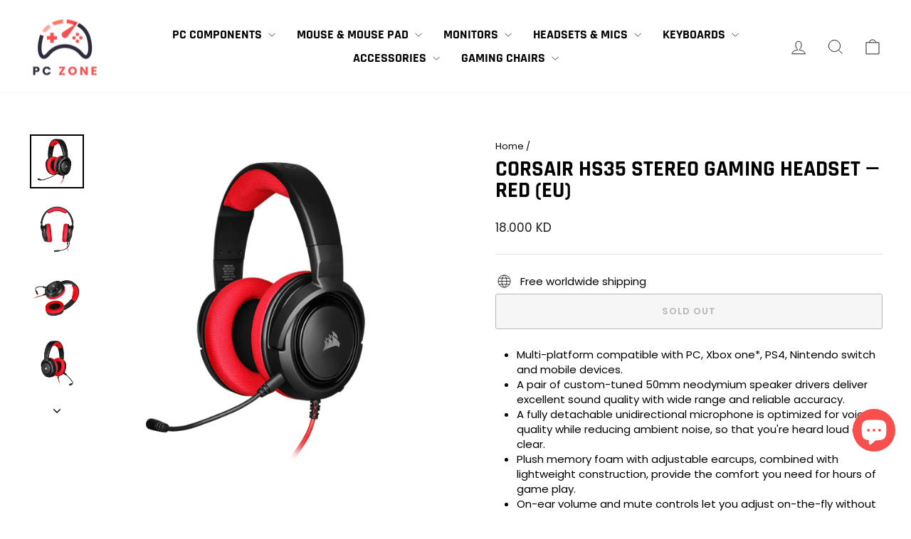

--- FILE ---
content_type: text/html; charset=utf-8
request_url: https://pczonekw.com/products/corsair-hs35-stereo-gaming-headset-red-eu
body_size: 25713
content:
<!doctype html>
<html class="no-js" lang="en" dir="ltr">
<head>
  <meta charset="utf-8">
  <meta http-equiv="X-UA-Compatible" content="IE=edge,chrome=1">
  <meta name="viewport" content="width=device-width,initial-scale=1">
  <meta name="theme-color" content="#111111">
  <link rel="canonical" href="https://pczonekw.com/products/corsair-hs35-stereo-gaming-headset-red-eu">
  <link rel="preconnect" href="https://cdn.shopify.com" crossorigin>
  <link rel="preconnect" href="https://fonts.shopifycdn.com" crossorigin>
  <link rel="dns-prefetch" href="https://productreviews.shopifycdn.com">
  <link rel="dns-prefetch" href="https://ajax.googleapis.com">
  <link rel="dns-prefetch" href="https://maps.googleapis.com">
  <link rel="dns-prefetch" href="https://maps.gstatic.com"><link rel="shortcut icon" href="//pczonekw.com/cdn/shop/files/LOGO_A1_32x32.png?v=1739948179" type="image/png" /><title>Corsair HS35 Stereo Gaming Headset — Red (EU)
&ndash; PC ZONE
</title>
<meta name="description" content="Multi-platform compatible with PC, Xbox one*, PS4, Nintendo switch and mobile devices. A pair of custom-tuned 50mm neodymium speaker drivers deliver excellent sound quality with wide range and reliable accuracy. A fully detachable unidirectional microphone is optimized for voice quality while reducing ambient noise, so"><meta property="og:site_name" content="PC ZONE">
  <meta property="og:url" content="https://pczonekw.com/products/corsair-hs35-stereo-gaming-headset-red-eu">
  <meta property="og:title" content="Corsair HS35 Stereo Gaming Headset — Red (EU)">
  <meta property="og:type" content="product">
  <meta property="og:description" content="Multi-platform compatible with PC, Xbox one*, PS4, Nintendo switch and mobile devices. A pair of custom-tuned 50mm neodymium speaker drivers deliver excellent sound quality with wide range and reliable accuracy. A fully detachable unidirectional microphone is optimized for voice quality while reducing ambient noise, so"><meta property="og:image" content="http://pczonekw.com/cdn/shop/products/product_4736_1.jpg?v=1631253497">
    <meta property="og:image:secure_url" content="https://pczonekw.com/cdn/shop/products/product_4736_1.jpg?v=1631253497">
    <meta property="og:image:width" content="600">
    <meta property="og:image:height" content="600"><meta name="twitter:site" content="@">
  <meta name="twitter:card" content="summary_large_image">
  <meta name="twitter:title" content="Corsair HS35 Stereo Gaming Headset — Red (EU)">
  <meta name="twitter:description" content="Multi-platform compatible with PC, Xbox one*, PS4, Nintendo switch and mobile devices. A pair of custom-tuned 50mm neodymium speaker drivers deliver excellent sound quality with wide range and reliable accuracy. A fully detachable unidirectional microphone is optimized for voice quality while reducing ambient noise, so">
<style data-shopify>@font-face {
  font-family: Rajdhani;
  font-weight: 700;
  font-style: normal;
  font-display: swap;
  src: url("//pczonekw.com/cdn/fonts/rajdhani/rajdhani_n7.25ad6e7387a0b32c9dea8f240076d23b3c06600c.woff2") format("woff2"),
       url("//pczonekw.com/cdn/fonts/rajdhani/rajdhani_n7.18863849438078b0774e5b61305b5af2ee109180.woff") format("woff");
}

  @font-face {
  font-family: Poppins;
  font-weight: 400;
  font-style: normal;
  font-display: swap;
  src: url("//pczonekw.com/cdn/fonts/poppins/poppins_n4.0ba78fa5af9b0e1a374041b3ceaadf0a43b41362.woff2") format("woff2"),
       url("//pczonekw.com/cdn/fonts/poppins/poppins_n4.214741a72ff2596839fc9760ee7a770386cf16ca.woff") format("woff");
}


  @font-face {
  font-family: Poppins;
  font-weight: 600;
  font-style: normal;
  font-display: swap;
  src: url("//pczonekw.com/cdn/fonts/poppins/poppins_n6.aa29d4918bc243723d56b59572e18228ed0786f6.woff2") format("woff2"),
       url("//pczonekw.com/cdn/fonts/poppins/poppins_n6.5f815d845fe073750885d5b7e619ee00e8111208.woff") format("woff");
}

  @font-face {
  font-family: Poppins;
  font-weight: 400;
  font-style: italic;
  font-display: swap;
  src: url("//pczonekw.com/cdn/fonts/poppins/poppins_i4.846ad1e22474f856bd6b81ba4585a60799a9f5d2.woff2") format("woff2"),
       url("//pczonekw.com/cdn/fonts/poppins/poppins_i4.56b43284e8b52fc64c1fd271f289a39e8477e9ec.woff") format("woff");
}

  @font-face {
  font-family: Poppins;
  font-weight: 600;
  font-style: italic;
  font-display: swap;
  src: url("//pczonekw.com/cdn/fonts/poppins/poppins_i6.bb8044d6203f492888d626dafda3c2999253e8e9.woff2") format("woff2"),
       url("//pczonekw.com/cdn/fonts/poppins/poppins_i6.e233dec1a61b1e7dead9f920159eda42280a02c3.woff") format("woff");
}

</style><link href="//pczonekw.com/cdn/shop/t/8/assets/theme.css?v=138536578139874200471738144634" rel="stylesheet" type="text/css" media="all" />
<style data-shopify>:root {
    --typeHeaderPrimary: Rajdhani;
    --typeHeaderFallback: sans-serif;
    --typeHeaderSize: 36px;
    --typeHeaderWeight: 700;
    --typeHeaderLineHeight: 1;
    --typeHeaderSpacing: 0.0em;

    --typeBasePrimary:Poppins;
    --typeBaseFallback:sans-serif;
    --typeBaseSize: 15px;
    --typeBaseWeight: 400;
    --typeBaseSpacing: 0.0em;
    --typeBaseLineHeight: 1.4;
    --typeBaselineHeightMinus01: 1.3;

    --typeCollectionTitle: 20px;

    --iconWeight: 2px;
    --iconLinecaps: miter;

    
        --buttonRadius: 3px;
    

    --colorGridOverlayOpacity: 0.1;
    }

    .placeholder-content {
    background-image: linear-gradient(100deg, #ffffff 40%, #f7f7f7 63%, #ffffff 79%);
    }</style><script>
    document.documentElement.className = document.documentElement.className.replace('no-js', 'js');

    window.theme = window.theme || {};
    theme.routes = {
      home: "/",
      cart: "/cart.js",
      cartPage: "/cart",
      cartAdd: "/cart/add.js",
      cartChange: "/cart/change.js",
      search: "/search",
      predictiveSearch: "/search/suggest"
    };
    theme.strings = {
      soldOut: "Sold Out",
      unavailable: "Unavailable",
      inStockLabel: "In stock, ready to ship",
      oneStockLabel: "Low stock - [count] item left",
      otherStockLabel: "Low stock - [count] items left",
      willNotShipUntil: "Ready to ship [date]",
      willBeInStockAfter: "Back in stock [date]",
      waitingForStock: "Backordered, shipping soon",
      savePrice: "Save [saved_amount]",
      cartEmpty: "Your cart is currently empty.",
      cartTermsConfirmation: "You must agree with the terms and conditions of sales to check out",
      searchCollections: "Collections",
      searchPages: "Pages",
      searchArticles: "Articles",
      productFrom: "from ",
      maxQuantity: "You can only have [quantity] of [title] in your cart."
    };
    theme.settings = {
      cartType: "drawer",
      isCustomerTemplate: false,
      moneyFormat: "{{amount}}0 KD",
      saveType: "dollar",
      productImageSize: "square",
      productImageCover: false,
      predictiveSearch: true,
      predictiveSearchType: null,
      predictiveSearchVendor: false,
      predictiveSearchPrice: false,
      quickView: true,
      themeName: 'Impulse',
      themeVersion: "7.5.1"
    };
  </script>

  <script>window.performance && window.performance.mark && window.performance.mark('shopify.content_for_header.start');</script><meta name="google-site-verification" content="Amo0TZDhcX_TZmtqtmgeMM8AkoJcmcNdKBWuI0p3pQ4">
<meta id="shopify-digital-wallet" name="shopify-digital-wallet" content="/56880136366/digital_wallets/dialog">
<link rel="alternate" type="application/json+oembed" href="https://pczonekw.com/products/corsair-hs35-stereo-gaming-headset-red-eu.oembed">
<script async="async" src="/checkouts/internal/preloads.js?locale=en-KW"></script>
<script id="shopify-features" type="application/json">{"accessToken":"84060bf031bd54270b8c0ca0d262fc98","betas":["rich-media-storefront-analytics"],"domain":"pczonekw.com","predictiveSearch":true,"shopId":56880136366,"locale":"en"}</script>
<script>var Shopify = Shopify || {};
Shopify.shop = "pczonekw.myshopify.com";
Shopify.locale = "en";
Shopify.currency = {"active":"KWD","rate":"1.0"};
Shopify.country = "KW";
Shopify.theme = {"name":"Updated copy of Impulse","id":137776300206,"schema_name":"Impulse","schema_version":"7.5.1","theme_store_id":857,"role":"main"};
Shopify.theme.handle = "null";
Shopify.theme.style = {"id":null,"handle":null};
Shopify.cdnHost = "pczonekw.com/cdn";
Shopify.routes = Shopify.routes || {};
Shopify.routes.root = "/";</script>
<script type="module">!function(o){(o.Shopify=o.Shopify||{}).modules=!0}(window);</script>
<script>!function(o){function n(){var o=[];function n(){o.push(Array.prototype.slice.apply(arguments))}return n.q=o,n}var t=o.Shopify=o.Shopify||{};t.loadFeatures=n(),t.autoloadFeatures=n()}(window);</script>
<script id="shop-js-analytics" type="application/json">{"pageType":"product"}</script>
<script defer="defer" async type="module" src="//pczonekw.com/cdn/shopifycloud/shop-js/modules/v2/client.init-shop-cart-sync_C5BV16lS.en.esm.js"></script>
<script defer="defer" async type="module" src="//pczonekw.com/cdn/shopifycloud/shop-js/modules/v2/chunk.common_CygWptCX.esm.js"></script>
<script type="module">
  await import("//pczonekw.com/cdn/shopifycloud/shop-js/modules/v2/client.init-shop-cart-sync_C5BV16lS.en.esm.js");
await import("//pczonekw.com/cdn/shopifycloud/shop-js/modules/v2/chunk.common_CygWptCX.esm.js");

  window.Shopify.SignInWithShop?.initShopCartSync?.({"fedCMEnabled":true,"windoidEnabled":true});

</script>
<script>(function() {
  var isLoaded = false;
  function asyncLoad() {
    if (isLoaded) return;
    isLoaded = true;
    var urls = ["https:\/\/cdn.recovermycart.com\/scripts\/keepcart\/CartJS.min.js?shop=pczonekw.myshopify.com\u0026shop=pczonekw.myshopify.com","https:\/\/cstt-app.herokuapp.com\/get_script\/03d0ab24b4e211eba0492aa84e03a50f.js?v=413169\u0026shop=pczonekw.myshopify.com","https:\/\/intg.snapchat.com\/shopify\/shopify-scevent-init.js?id=dd13904d-8083-4b96-99d8-18f5e181ee1e\u0026shop=pczonekw.myshopify.com"];
    for (var i = 0; i < urls.length; i++) {
      var s = document.createElement('script');
      s.type = 'text/javascript';
      s.async = true;
      s.src = urls[i];
      var x = document.getElementsByTagName('script')[0];
      x.parentNode.insertBefore(s, x);
    }
  };
  if(window.attachEvent) {
    window.attachEvent('onload', asyncLoad);
  } else {
    window.addEventListener('load', asyncLoad, false);
  }
})();</script>
<script id="__st">var __st={"a":56880136366,"offset":10800,"reqid":"b7601259-beb3-495d-8696-caf33ae9b84c-1768847739","pageurl":"pczonekw.com\/products\/corsair-hs35-stereo-gaming-headset-red-eu","u":"eabd8bea09df","p":"product","rtyp":"product","rid":7324807790766};</script>
<script>window.ShopifyPaypalV4VisibilityTracking = true;</script>
<script id="captcha-bootstrap">!function(){'use strict';const t='contact',e='account',n='new_comment',o=[[t,t],['blogs',n],['comments',n],[t,'customer']],c=[[e,'customer_login'],[e,'guest_login'],[e,'recover_customer_password'],[e,'create_customer']],r=t=>t.map((([t,e])=>`form[action*='/${t}']:not([data-nocaptcha='true']) input[name='form_type'][value='${e}']`)).join(','),a=t=>()=>t?[...document.querySelectorAll(t)].map((t=>t.form)):[];function s(){const t=[...o],e=r(t);return a(e)}const i='password',u='form_key',d=['recaptcha-v3-token','g-recaptcha-response','h-captcha-response',i],f=()=>{try{return window.sessionStorage}catch{return}},m='__shopify_v',_=t=>t.elements[u];function p(t,e,n=!1){try{const o=window.sessionStorage,c=JSON.parse(o.getItem(e)),{data:r}=function(t){const{data:e,action:n}=t;return t[m]||n?{data:e,action:n}:{data:t,action:n}}(c);for(const[e,n]of Object.entries(r))t.elements[e]&&(t.elements[e].value=n);n&&o.removeItem(e)}catch(o){console.error('form repopulation failed',{error:o})}}const l='form_type',E='cptcha';function T(t){t.dataset[E]=!0}const w=window,h=w.document,L='Shopify',v='ce_forms',y='captcha';let A=!1;((t,e)=>{const n=(g='f06e6c50-85a8-45c8-87d0-21a2b65856fe',I='https://cdn.shopify.com/shopifycloud/storefront-forms-hcaptcha/ce_storefront_forms_captcha_hcaptcha.v1.5.2.iife.js',D={infoText:'Protected by hCaptcha',privacyText:'Privacy',termsText:'Terms'},(t,e,n)=>{const o=w[L][v],c=o.bindForm;if(c)return c(t,g,e,D).then(n);var r;o.q.push([[t,g,e,D],n]),r=I,A||(h.body.append(Object.assign(h.createElement('script'),{id:'captcha-provider',async:!0,src:r})),A=!0)});var g,I,D;w[L]=w[L]||{},w[L][v]=w[L][v]||{},w[L][v].q=[],w[L][y]=w[L][y]||{},w[L][y].protect=function(t,e){n(t,void 0,e),T(t)},Object.freeze(w[L][y]),function(t,e,n,w,h,L){const[v,y,A,g]=function(t,e,n){const i=e?o:[],u=t?c:[],d=[...i,...u],f=r(d),m=r(i),_=r(d.filter((([t,e])=>n.includes(e))));return[a(f),a(m),a(_),s()]}(w,h,L),I=t=>{const e=t.target;return e instanceof HTMLFormElement?e:e&&e.form},D=t=>v().includes(t);t.addEventListener('submit',(t=>{const e=I(t);if(!e)return;const n=D(e)&&!e.dataset.hcaptchaBound&&!e.dataset.recaptchaBound,o=_(e),c=g().includes(e)&&(!o||!o.value);(n||c)&&t.preventDefault(),c&&!n&&(function(t){try{if(!f())return;!function(t){const e=f();if(!e)return;const n=_(t);if(!n)return;const o=n.value;o&&e.removeItem(o)}(t);const e=Array.from(Array(32),(()=>Math.random().toString(36)[2])).join('');!function(t,e){_(t)||t.append(Object.assign(document.createElement('input'),{type:'hidden',name:u})),t.elements[u].value=e}(t,e),function(t,e){const n=f();if(!n)return;const o=[...t.querySelectorAll(`input[type='${i}']`)].map((({name:t})=>t)),c=[...d,...o],r={};for(const[a,s]of new FormData(t).entries())c.includes(a)||(r[a]=s);n.setItem(e,JSON.stringify({[m]:1,action:t.action,data:r}))}(t,e)}catch(e){console.error('failed to persist form',e)}}(e),e.submit())}));const S=(t,e)=>{t&&!t.dataset[E]&&(n(t,e.some((e=>e===t))),T(t))};for(const o of['focusin','change'])t.addEventListener(o,(t=>{const e=I(t);D(e)&&S(e,y())}));const B=e.get('form_key'),M=e.get(l),P=B&&M;t.addEventListener('DOMContentLoaded',(()=>{const t=y();if(P)for(const e of t)e.elements[l].value===M&&p(e,B);[...new Set([...A(),...v().filter((t=>'true'===t.dataset.shopifyCaptcha))])].forEach((e=>S(e,t)))}))}(h,new URLSearchParams(w.location.search),n,t,e,['guest_login'])})(!0,!0)}();</script>
<script integrity="sha256-4kQ18oKyAcykRKYeNunJcIwy7WH5gtpwJnB7kiuLZ1E=" data-source-attribution="shopify.loadfeatures" defer="defer" src="//pczonekw.com/cdn/shopifycloud/storefront/assets/storefront/load_feature-a0a9edcb.js" crossorigin="anonymous"></script>
<script data-source-attribution="shopify.dynamic_checkout.dynamic.init">var Shopify=Shopify||{};Shopify.PaymentButton=Shopify.PaymentButton||{isStorefrontPortableWallets:!0,init:function(){window.Shopify.PaymentButton.init=function(){};var t=document.createElement("script");t.src="https://pczonekw.com/cdn/shopifycloud/portable-wallets/latest/portable-wallets.en.js",t.type="module",document.head.appendChild(t)}};
</script>
<script data-source-attribution="shopify.dynamic_checkout.buyer_consent">
  function portableWalletsHideBuyerConsent(e){var t=document.getElementById("shopify-buyer-consent"),n=document.getElementById("shopify-subscription-policy-button");t&&n&&(t.classList.add("hidden"),t.setAttribute("aria-hidden","true"),n.removeEventListener("click",e))}function portableWalletsShowBuyerConsent(e){var t=document.getElementById("shopify-buyer-consent"),n=document.getElementById("shopify-subscription-policy-button");t&&n&&(t.classList.remove("hidden"),t.removeAttribute("aria-hidden"),n.addEventListener("click",e))}window.Shopify?.PaymentButton&&(window.Shopify.PaymentButton.hideBuyerConsent=portableWalletsHideBuyerConsent,window.Shopify.PaymentButton.showBuyerConsent=portableWalletsShowBuyerConsent);
</script>
<script>
  function portableWalletsCleanup(e){e&&e.src&&console.error("Failed to load portable wallets script "+e.src);var t=document.querySelectorAll("shopify-accelerated-checkout .shopify-payment-button__skeleton, shopify-accelerated-checkout-cart .wallet-cart-button__skeleton"),e=document.getElementById("shopify-buyer-consent");for(let e=0;e<t.length;e++)t[e].remove();e&&e.remove()}function portableWalletsNotLoadedAsModule(e){e instanceof ErrorEvent&&"string"==typeof e.message&&e.message.includes("import.meta")&&"string"==typeof e.filename&&e.filename.includes("portable-wallets")&&(window.removeEventListener("error",portableWalletsNotLoadedAsModule),window.Shopify.PaymentButton.failedToLoad=e,"loading"===document.readyState?document.addEventListener("DOMContentLoaded",window.Shopify.PaymentButton.init):window.Shopify.PaymentButton.init())}window.addEventListener("error",portableWalletsNotLoadedAsModule);
</script>

<script type="module" src="https://pczonekw.com/cdn/shopifycloud/portable-wallets/latest/portable-wallets.en.js" onError="portableWalletsCleanup(this)" crossorigin="anonymous"></script>
<script nomodule>
  document.addEventListener("DOMContentLoaded", portableWalletsCleanup);
</script>

<link id="shopify-accelerated-checkout-styles" rel="stylesheet" media="screen" href="https://pczonekw.com/cdn/shopifycloud/portable-wallets/latest/accelerated-checkout-backwards-compat.css" crossorigin="anonymous">
<style id="shopify-accelerated-checkout-cart">
        #shopify-buyer-consent {
  margin-top: 1em;
  display: inline-block;
  width: 100%;
}

#shopify-buyer-consent.hidden {
  display: none;
}

#shopify-subscription-policy-button {
  background: none;
  border: none;
  padding: 0;
  text-decoration: underline;
  font-size: inherit;
  cursor: pointer;
}

#shopify-subscription-policy-button::before {
  box-shadow: none;
}

      </style>

<script>window.performance && window.performance.mark && window.performance.mark('shopify.content_for_header.end');</script>

  <script src="//pczonekw.com/cdn/shop/t/8/assets/vendor-scripts-v11.js" defer="defer"></script><script src="//pczonekw.com/cdn/shop/t/8/assets/theme.js?v=136904160527539270741724460672" defer="defer"></script>
<!-- BEGIN app block: shopify://apps/simprosys-google-shopping-feed/blocks/core_settings_block/1f0b859e-9fa6-4007-97e8-4513aff5ff3b --><!-- BEGIN: GSF App Core Tags & Scripts by Simprosys Google Shopping Feed -->









<!-- END: GSF App Core Tags & Scripts by Simprosys Google Shopping Feed -->
<!-- END app block --><script src="https://cdn.shopify.com/extensions/019bc5da-5ba6-7e9a-9888-a6222a70d7c3/js-client-214/assets/pushowl-shopify.js" type="text/javascript" defer="defer"></script>
<script src="https://cdn.shopify.com/extensions/7bc9bb47-adfa-4267-963e-cadee5096caf/inbox-1252/assets/inbox-chat-loader.js" type="text/javascript" defer="defer"></script>
<link href="https://monorail-edge.shopifysvc.com" rel="dns-prefetch">
<script>(function(){if ("sendBeacon" in navigator && "performance" in window) {try {var session_token_from_headers = performance.getEntriesByType('navigation')[0].serverTiming.find(x => x.name == '_s').description;} catch {var session_token_from_headers = undefined;}var session_cookie_matches = document.cookie.match(/_shopify_s=([^;]*)/);var session_token_from_cookie = session_cookie_matches && session_cookie_matches.length === 2 ? session_cookie_matches[1] : "";var session_token = session_token_from_headers || session_token_from_cookie || "";function handle_abandonment_event(e) {var entries = performance.getEntries().filter(function(entry) {return /monorail-edge.shopifysvc.com/.test(entry.name);});if (!window.abandonment_tracked && entries.length === 0) {window.abandonment_tracked = true;var currentMs = Date.now();var navigation_start = performance.timing.navigationStart;var payload = {shop_id: 56880136366,url: window.location.href,navigation_start,duration: currentMs - navigation_start,session_token,page_type: "product"};window.navigator.sendBeacon("https://monorail-edge.shopifysvc.com/v1/produce", JSON.stringify({schema_id: "online_store_buyer_site_abandonment/1.1",payload: payload,metadata: {event_created_at_ms: currentMs,event_sent_at_ms: currentMs}}));}}window.addEventListener('pagehide', handle_abandonment_event);}}());</script>
<script id="web-pixels-manager-setup">(function e(e,d,r,n,o){if(void 0===o&&(o={}),!Boolean(null===(a=null===(i=window.Shopify)||void 0===i?void 0:i.analytics)||void 0===a?void 0:a.replayQueue)){var i,a;window.Shopify=window.Shopify||{};var t=window.Shopify;t.analytics=t.analytics||{};var s=t.analytics;s.replayQueue=[],s.publish=function(e,d,r){return s.replayQueue.push([e,d,r]),!0};try{self.performance.mark("wpm:start")}catch(e){}var l=function(){var e={modern:/Edge?\/(1{2}[4-9]|1[2-9]\d|[2-9]\d{2}|\d{4,})\.\d+(\.\d+|)|Firefox\/(1{2}[4-9]|1[2-9]\d|[2-9]\d{2}|\d{4,})\.\d+(\.\d+|)|Chrom(ium|e)\/(9{2}|\d{3,})\.\d+(\.\d+|)|(Maci|X1{2}).+ Version\/(15\.\d+|(1[6-9]|[2-9]\d|\d{3,})\.\d+)([,.]\d+|)( \(\w+\)|)( Mobile\/\w+|) Safari\/|Chrome.+OPR\/(9{2}|\d{3,})\.\d+\.\d+|(CPU[ +]OS|iPhone[ +]OS|CPU[ +]iPhone|CPU IPhone OS|CPU iPad OS)[ +]+(15[._]\d+|(1[6-9]|[2-9]\d|\d{3,})[._]\d+)([._]\d+|)|Android:?[ /-](13[3-9]|1[4-9]\d|[2-9]\d{2}|\d{4,})(\.\d+|)(\.\d+|)|Android.+Firefox\/(13[5-9]|1[4-9]\d|[2-9]\d{2}|\d{4,})\.\d+(\.\d+|)|Android.+Chrom(ium|e)\/(13[3-9]|1[4-9]\d|[2-9]\d{2}|\d{4,})\.\d+(\.\d+|)|SamsungBrowser\/([2-9]\d|\d{3,})\.\d+/,legacy:/Edge?\/(1[6-9]|[2-9]\d|\d{3,})\.\d+(\.\d+|)|Firefox\/(5[4-9]|[6-9]\d|\d{3,})\.\d+(\.\d+|)|Chrom(ium|e)\/(5[1-9]|[6-9]\d|\d{3,})\.\d+(\.\d+|)([\d.]+$|.*Safari\/(?![\d.]+ Edge\/[\d.]+$))|(Maci|X1{2}).+ Version\/(10\.\d+|(1[1-9]|[2-9]\d|\d{3,})\.\d+)([,.]\d+|)( \(\w+\)|)( Mobile\/\w+|) Safari\/|Chrome.+OPR\/(3[89]|[4-9]\d|\d{3,})\.\d+\.\d+|(CPU[ +]OS|iPhone[ +]OS|CPU[ +]iPhone|CPU IPhone OS|CPU iPad OS)[ +]+(10[._]\d+|(1[1-9]|[2-9]\d|\d{3,})[._]\d+)([._]\d+|)|Android:?[ /-](13[3-9]|1[4-9]\d|[2-9]\d{2}|\d{4,})(\.\d+|)(\.\d+|)|Mobile Safari.+OPR\/([89]\d|\d{3,})\.\d+\.\d+|Android.+Firefox\/(13[5-9]|1[4-9]\d|[2-9]\d{2}|\d{4,})\.\d+(\.\d+|)|Android.+Chrom(ium|e)\/(13[3-9]|1[4-9]\d|[2-9]\d{2}|\d{4,})\.\d+(\.\d+|)|Android.+(UC? ?Browser|UCWEB|U3)[ /]?(15\.([5-9]|\d{2,})|(1[6-9]|[2-9]\d|\d{3,})\.\d+)\.\d+|SamsungBrowser\/(5\.\d+|([6-9]|\d{2,})\.\d+)|Android.+MQ{2}Browser\/(14(\.(9|\d{2,})|)|(1[5-9]|[2-9]\d|\d{3,})(\.\d+|))(\.\d+|)|K[Aa][Ii]OS\/(3\.\d+|([4-9]|\d{2,})\.\d+)(\.\d+|)/},d=e.modern,r=e.legacy,n=navigator.userAgent;return n.match(d)?"modern":n.match(r)?"legacy":"unknown"}(),u="modern"===l?"modern":"legacy",c=(null!=n?n:{modern:"",legacy:""})[u],f=function(e){return[e.baseUrl,"/wpm","/b",e.hashVersion,"modern"===e.buildTarget?"m":"l",".js"].join("")}({baseUrl:d,hashVersion:r,buildTarget:u}),m=function(e){var d=e.version,r=e.bundleTarget,n=e.surface,o=e.pageUrl,i=e.monorailEndpoint;return{emit:function(e){var a=e.status,t=e.errorMsg,s=(new Date).getTime(),l=JSON.stringify({metadata:{event_sent_at_ms:s},events:[{schema_id:"web_pixels_manager_load/3.1",payload:{version:d,bundle_target:r,page_url:o,status:a,surface:n,error_msg:t},metadata:{event_created_at_ms:s}}]});if(!i)return console&&console.warn&&console.warn("[Web Pixels Manager] No Monorail endpoint provided, skipping logging."),!1;try{return self.navigator.sendBeacon.bind(self.navigator)(i,l)}catch(e){}var u=new XMLHttpRequest;try{return u.open("POST",i,!0),u.setRequestHeader("Content-Type","text/plain"),u.send(l),!0}catch(e){return console&&console.warn&&console.warn("[Web Pixels Manager] Got an unhandled error while logging to Monorail."),!1}}}}({version:r,bundleTarget:l,surface:e.surface,pageUrl:self.location.href,monorailEndpoint:e.monorailEndpoint});try{o.browserTarget=l,function(e){var d=e.src,r=e.async,n=void 0===r||r,o=e.onload,i=e.onerror,a=e.sri,t=e.scriptDataAttributes,s=void 0===t?{}:t,l=document.createElement("script"),u=document.querySelector("head"),c=document.querySelector("body");if(l.async=n,l.src=d,a&&(l.integrity=a,l.crossOrigin="anonymous"),s)for(var f in s)if(Object.prototype.hasOwnProperty.call(s,f))try{l.dataset[f]=s[f]}catch(e){}if(o&&l.addEventListener("load",o),i&&l.addEventListener("error",i),u)u.appendChild(l);else{if(!c)throw new Error("Did not find a head or body element to append the script");c.appendChild(l)}}({src:f,async:!0,onload:function(){if(!function(){var e,d;return Boolean(null===(d=null===(e=window.Shopify)||void 0===e?void 0:e.analytics)||void 0===d?void 0:d.initialized)}()){var d=window.webPixelsManager.init(e)||void 0;if(d){var r=window.Shopify.analytics;r.replayQueue.forEach((function(e){var r=e[0],n=e[1],o=e[2];d.publishCustomEvent(r,n,o)})),r.replayQueue=[],r.publish=d.publishCustomEvent,r.visitor=d.visitor,r.initialized=!0}}},onerror:function(){return m.emit({status:"failed",errorMsg:"".concat(f," has failed to load")})},sri:function(e){var d=/^sha384-[A-Za-z0-9+/=]+$/;return"string"==typeof e&&d.test(e)}(c)?c:"",scriptDataAttributes:o}),m.emit({status:"loading"})}catch(e){m.emit({status:"failed",errorMsg:(null==e?void 0:e.message)||"Unknown error"})}}})({shopId: 56880136366,storefrontBaseUrl: "https://pczonekw.com",extensionsBaseUrl: "https://extensions.shopifycdn.com/cdn/shopifycloud/web-pixels-manager",monorailEndpoint: "https://monorail-edge.shopifysvc.com/unstable/produce_batch",surface: "storefront-renderer",enabledBetaFlags: ["2dca8a86"],webPixelsConfigList: [{"id":"1271791790","configuration":"{\"account_ID\":\"1020803\",\"google_analytics_tracking_tag\":\"1\",\"measurement_id\":\"2\",\"api_secret\":\"3\",\"shop_settings\":\"{\\\"custom_pixel_script\\\":\\\"https:\\\\\\\/\\\\\\\/storage.googleapis.com\\\\\\\/gsf-scripts\\\\\\\/custom-pixels\\\\\\\/pczonekw.js\\\"}\"}","eventPayloadVersion":"v1","runtimeContext":"LAX","scriptVersion":"c6b888297782ed4a1cba19cda43d6625","type":"APP","apiClientId":1558137,"privacyPurposes":[],"dataSharingAdjustments":{"protectedCustomerApprovalScopes":["read_customer_address","read_customer_email","read_customer_name","read_customer_personal_data","read_customer_phone"]}},{"id":"4587694","configuration":"{\"pixelId\":\"dd13904d-8083-4b96-99d8-18f5e181ee1e\"}","eventPayloadVersion":"v1","runtimeContext":"STRICT","scriptVersion":"c119f01612c13b62ab52809eb08154bb","type":"APP","apiClientId":2556259,"privacyPurposes":["ANALYTICS","MARKETING","SALE_OF_DATA"],"dataSharingAdjustments":{"protectedCustomerApprovalScopes":["read_customer_address","read_customer_email","read_customer_name","read_customer_personal_data","read_customer_phone"]}},{"id":"shopify-app-pixel","configuration":"{}","eventPayloadVersion":"v1","runtimeContext":"STRICT","scriptVersion":"0450","apiClientId":"shopify-pixel","type":"APP","privacyPurposes":["ANALYTICS","MARKETING"]},{"id":"shopify-custom-pixel","eventPayloadVersion":"v1","runtimeContext":"LAX","scriptVersion":"0450","apiClientId":"shopify-pixel","type":"CUSTOM","privacyPurposes":["ANALYTICS","MARKETING"]}],isMerchantRequest: false,initData: {"shop":{"name":"PC ZONE","paymentSettings":{"currencyCode":"KWD"},"myshopifyDomain":"pczonekw.myshopify.com","countryCode":"KW","storefrontUrl":"https:\/\/pczonekw.com"},"customer":null,"cart":null,"checkout":null,"productVariants":[{"price":{"amount":18.0,"currencyCode":"KWD"},"product":{"title":"Corsair HS35 Stereo Gaming Headset — Red (EU)","vendor":"Corsair","id":"7324807790766","untranslatedTitle":"Corsair HS35 Stereo Gaming Headset — Red (EU)","url":"\/products\/corsair-hs35-stereo-gaming-headset-red-eu","type":"Headset"},"id":"41206011822254","image":{"src":"\/\/pczonekw.com\/cdn\/shop\/products\/product_4736_1.jpg?v=1631253497"},"sku":"CA-9011198-EU","title":"Default Title","untranslatedTitle":"Default Title"}],"purchasingCompany":null},},"https://pczonekw.com/cdn","fcfee988w5aeb613cpc8e4bc33m6693e112",{"modern":"","legacy":""},{"shopId":"56880136366","storefrontBaseUrl":"https:\/\/pczonekw.com","extensionBaseUrl":"https:\/\/extensions.shopifycdn.com\/cdn\/shopifycloud\/web-pixels-manager","surface":"storefront-renderer","enabledBetaFlags":"[\"2dca8a86\"]","isMerchantRequest":"false","hashVersion":"fcfee988w5aeb613cpc8e4bc33m6693e112","publish":"custom","events":"[[\"page_viewed\",{}],[\"product_viewed\",{\"productVariant\":{\"price\":{\"amount\":18.0,\"currencyCode\":\"KWD\"},\"product\":{\"title\":\"Corsair HS35 Stereo Gaming Headset — Red (EU)\",\"vendor\":\"Corsair\",\"id\":\"7324807790766\",\"untranslatedTitle\":\"Corsair HS35 Stereo Gaming Headset — Red (EU)\",\"url\":\"\/products\/corsair-hs35-stereo-gaming-headset-red-eu\",\"type\":\"Headset\"},\"id\":\"41206011822254\",\"image\":{\"src\":\"\/\/pczonekw.com\/cdn\/shop\/products\/product_4736_1.jpg?v=1631253497\"},\"sku\":\"CA-9011198-EU\",\"title\":\"Default Title\",\"untranslatedTitle\":\"Default Title\"}}]]"});</script><script>
  window.ShopifyAnalytics = window.ShopifyAnalytics || {};
  window.ShopifyAnalytics.meta = window.ShopifyAnalytics.meta || {};
  window.ShopifyAnalytics.meta.currency = 'KWD';
  var meta = {"product":{"id":7324807790766,"gid":"gid:\/\/shopify\/Product\/7324807790766","vendor":"Corsair","type":"Headset","handle":"corsair-hs35-stereo-gaming-headset-red-eu","variants":[{"id":41206011822254,"price":1800,"name":"Corsair HS35 Stereo Gaming Headset — Red (EU)","public_title":null,"sku":"CA-9011198-EU"}],"remote":false},"page":{"pageType":"product","resourceType":"product","resourceId":7324807790766,"requestId":"b7601259-beb3-495d-8696-caf33ae9b84c-1768847739"}};
  for (var attr in meta) {
    window.ShopifyAnalytics.meta[attr] = meta[attr];
  }
</script>
<script class="analytics">
  (function () {
    var customDocumentWrite = function(content) {
      var jquery = null;

      if (window.jQuery) {
        jquery = window.jQuery;
      } else if (window.Checkout && window.Checkout.$) {
        jquery = window.Checkout.$;
      }

      if (jquery) {
        jquery('body').append(content);
      }
    };

    var hasLoggedConversion = function(token) {
      if (token) {
        return document.cookie.indexOf('loggedConversion=' + token) !== -1;
      }
      return false;
    }

    var setCookieIfConversion = function(token) {
      if (token) {
        var twoMonthsFromNow = new Date(Date.now());
        twoMonthsFromNow.setMonth(twoMonthsFromNow.getMonth() + 2);

        document.cookie = 'loggedConversion=' + token + '; expires=' + twoMonthsFromNow;
      }
    }

    var trekkie = window.ShopifyAnalytics.lib = window.trekkie = window.trekkie || [];
    if (trekkie.integrations) {
      return;
    }
    trekkie.methods = [
      'identify',
      'page',
      'ready',
      'track',
      'trackForm',
      'trackLink'
    ];
    trekkie.factory = function(method) {
      return function() {
        var args = Array.prototype.slice.call(arguments);
        args.unshift(method);
        trekkie.push(args);
        return trekkie;
      };
    };
    for (var i = 0; i < trekkie.methods.length; i++) {
      var key = trekkie.methods[i];
      trekkie[key] = trekkie.factory(key);
    }
    trekkie.load = function(config) {
      trekkie.config = config || {};
      trekkie.config.initialDocumentCookie = document.cookie;
      var first = document.getElementsByTagName('script')[0];
      var script = document.createElement('script');
      script.type = 'text/javascript';
      script.onerror = function(e) {
        var scriptFallback = document.createElement('script');
        scriptFallback.type = 'text/javascript';
        scriptFallback.onerror = function(error) {
                var Monorail = {
      produce: function produce(monorailDomain, schemaId, payload) {
        var currentMs = new Date().getTime();
        var event = {
          schema_id: schemaId,
          payload: payload,
          metadata: {
            event_created_at_ms: currentMs,
            event_sent_at_ms: currentMs
          }
        };
        return Monorail.sendRequest("https://" + monorailDomain + "/v1/produce", JSON.stringify(event));
      },
      sendRequest: function sendRequest(endpointUrl, payload) {
        // Try the sendBeacon API
        if (window && window.navigator && typeof window.navigator.sendBeacon === 'function' && typeof window.Blob === 'function' && !Monorail.isIos12()) {
          var blobData = new window.Blob([payload], {
            type: 'text/plain'
          });

          if (window.navigator.sendBeacon(endpointUrl, blobData)) {
            return true;
          } // sendBeacon was not successful

        } // XHR beacon

        var xhr = new XMLHttpRequest();

        try {
          xhr.open('POST', endpointUrl);
          xhr.setRequestHeader('Content-Type', 'text/plain');
          xhr.send(payload);
        } catch (e) {
          console.log(e);
        }

        return false;
      },
      isIos12: function isIos12() {
        return window.navigator.userAgent.lastIndexOf('iPhone; CPU iPhone OS 12_') !== -1 || window.navigator.userAgent.lastIndexOf('iPad; CPU OS 12_') !== -1;
      }
    };
    Monorail.produce('monorail-edge.shopifysvc.com',
      'trekkie_storefront_load_errors/1.1',
      {shop_id: 56880136366,
      theme_id: 137776300206,
      app_name: "storefront",
      context_url: window.location.href,
      source_url: "//pczonekw.com/cdn/s/trekkie.storefront.cd680fe47e6c39ca5d5df5f0a32d569bc48c0f27.min.js"});

        };
        scriptFallback.async = true;
        scriptFallback.src = '//pczonekw.com/cdn/s/trekkie.storefront.cd680fe47e6c39ca5d5df5f0a32d569bc48c0f27.min.js';
        first.parentNode.insertBefore(scriptFallback, first);
      };
      script.async = true;
      script.src = '//pczonekw.com/cdn/s/trekkie.storefront.cd680fe47e6c39ca5d5df5f0a32d569bc48c0f27.min.js';
      first.parentNode.insertBefore(script, first);
    };
    trekkie.load(
      {"Trekkie":{"appName":"storefront","development":false,"defaultAttributes":{"shopId":56880136366,"isMerchantRequest":null,"themeId":137776300206,"themeCityHash":"13445686330667489382","contentLanguage":"en","currency":"KWD","eventMetadataId":"d0e1ad05-20e0-4024-8390-35c2dbe7c72a"},"isServerSideCookieWritingEnabled":true,"monorailRegion":"shop_domain","enabledBetaFlags":["65f19447"]},"Session Attribution":{},"S2S":{"facebookCapiEnabled":false,"source":"trekkie-storefront-renderer","apiClientId":580111}}
    );

    var loaded = false;
    trekkie.ready(function() {
      if (loaded) return;
      loaded = true;

      window.ShopifyAnalytics.lib = window.trekkie;

      var originalDocumentWrite = document.write;
      document.write = customDocumentWrite;
      try { window.ShopifyAnalytics.merchantGoogleAnalytics.call(this); } catch(error) {};
      document.write = originalDocumentWrite;

      window.ShopifyAnalytics.lib.page(null,{"pageType":"product","resourceType":"product","resourceId":7324807790766,"requestId":"b7601259-beb3-495d-8696-caf33ae9b84c-1768847739","shopifyEmitted":true});

      var match = window.location.pathname.match(/checkouts\/(.+)\/(thank_you|post_purchase)/)
      var token = match? match[1]: undefined;
      if (!hasLoggedConversion(token)) {
        setCookieIfConversion(token);
        window.ShopifyAnalytics.lib.track("Viewed Product",{"currency":"KWD","variantId":41206011822254,"productId":7324807790766,"productGid":"gid:\/\/shopify\/Product\/7324807790766","name":"Corsair HS35 Stereo Gaming Headset — Red (EU)","price":"18.000","sku":"CA-9011198-EU","brand":"Corsair","variant":null,"category":"Headset","nonInteraction":true,"remote":false},undefined,undefined,{"shopifyEmitted":true});
      window.ShopifyAnalytics.lib.track("monorail:\/\/trekkie_storefront_viewed_product\/1.1",{"currency":"KWD","variantId":41206011822254,"productId":7324807790766,"productGid":"gid:\/\/shopify\/Product\/7324807790766","name":"Corsair HS35 Stereo Gaming Headset — Red (EU)","price":"18.000","sku":"CA-9011198-EU","brand":"Corsair","variant":null,"category":"Headset","nonInteraction":true,"remote":false,"referer":"https:\/\/pczonekw.com\/products\/corsair-hs35-stereo-gaming-headset-red-eu"});
      }
    });


        var eventsListenerScript = document.createElement('script');
        eventsListenerScript.async = true;
        eventsListenerScript.src = "//pczonekw.com/cdn/shopifycloud/storefront/assets/shop_events_listener-3da45d37.js";
        document.getElementsByTagName('head')[0].appendChild(eventsListenerScript);

})();</script>
<script
  defer
  src="https://pczonekw.com/cdn/shopifycloud/perf-kit/shopify-perf-kit-3.0.4.min.js"
  data-application="storefront-renderer"
  data-shop-id="56880136366"
  data-render-region="gcp-us-central1"
  data-page-type="product"
  data-theme-instance-id="137776300206"
  data-theme-name="Impulse"
  data-theme-version="7.5.1"
  data-monorail-region="shop_domain"
  data-resource-timing-sampling-rate="10"
  data-shs="true"
  data-shs-beacon="true"
  data-shs-export-with-fetch="true"
  data-shs-logs-sample-rate="1"
  data-shs-beacon-endpoint="https://pczonekw.com/api/collect"
></script>
</head>

<body class="template-product" data-center-text="true" data-button_style="round-slight" data-type_header_capitalize="true" data-type_headers_align_text="true" data-type_product_capitalize="true" data-swatch_style="round" >

  <a class="in-page-link visually-hidden skip-link" href="#MainContent">Skip to content</a>

  <div id="PageContainer" class="page-container">
    <div class="transition-body"><!-- BEGIN sections: header-group -->
<div id="shopify-section-sections--17344156926126__header" class="shopify-section shopify-section-group-header-group">

<div id="NavDrawer" class="drawer drawer--right">
  <div class="drawer__contents">
    <div class="drawer__fixed-header">
      <div class="drawer__header appear-animation appear-delay-1">
        <div class="h2 drawer__title"></div>
        <div class="drawer__close">
          <button type="button" class="drawer__close-button js-drawer-close">
            <svg aria-hidden="true" focusable="false" role="presentation" class="icon icon-close" viewBox="0 0 64 64"><title>icon-X</title><path d="m19 17.61 27.12 27.13m0-27.12L19 44.74"/></svg>
            <span class="icon__fallback-text">Close menu</span>
          </button>
        </div>
      </div>
    </div>
    <div class="drawer__scrollable">
      <ul class="mobile-nav mobile-nav--heading-style" role="navigation" aria-label="Primary"><li class="mobile-nav__item appear-animation appear-delay-2"><div class="mobile-nav__has-sublist"><a href="/"
                    class="mobile-nav__link mobile-nav__link--top-level"
                    id="Label-1"
                    >
                    PC COMPONENTS
                  </a>
                  <div class="mobile-nav__toggle">
                    <button type="button"
                      aria-controls="Linklist-1"
                      aria-labelledby="Label-1"
                      class="collapsible-trigger collapsible--auto-height"><span class="collapsible-trigger__icon collapsible-trigger__icon--open" role="presentation">
  <svg aria-hidden="true" focusable="false" role="presentation" class="icon icon--wide icon-chevron-down" viewBox="0 0 28 16"><path d="m1.57 1.59 12.76 12.77L27.1 1.59" stroke-width="2" stroke="#000" fill="none"/></svg>
</span>
</button>
                  </div></div><div id="Linklist-1"
                class="mobile-nav__sublist collapsible-content collapsible-content--all"
                >
                <div class="collapsible-content__inner">
                  <ul class="mobile-nav__sublist"><li class="mobile-nav__item">
                        <div class="mobile-nav__child-item"><a href="/collections/cpu"
                              class="mobile-nav__link"
                              id="Sublabel-collections-cpu1"
                              >
                              CPU
                            </a><button type="button"
                              aria-controls="Sublinklist-1-collections-cpu1"
                              aria-labelledby="Sublabel-collections-cpu1"
                              class="collapsible-trigger"><span class="collapsible-trigger__icon collapsible-trigger__icon--circle collapsible-trigger__icon--open" role="presentation">
  <svg aria-hidden="true" focusable="false" role="presentation" class="icon icon--wide icon-chevron-down" viewBox="0 0 28 16"><path d="m1.57 1.59 12.76 12.77L27.1 1.59" stroke-width="2" stroke="#000" fill="none"/></svg>
</span>
</button></div><div
                            id="Sublinklist-1-collections-cpu1"
                            aria-labelledby="Sublabel-collections-cpu1"
                            class="mobile-nav__sublist collapsible-content collapsible-content--all"
                            >
                            <div class="collapsible-content__inner">
                              <ul class="mobile-nav__grandchildlist"><li class="mobile-nav__item">
                                    <a href="/collections/amd-cpu" class="mobile-nav__link">
                                      AMD
                                    </a>
                                  </li></ul>
                            </div>
                          </div></li><li class="mobile-nav__item">
                        <div class="mobile-nav__child-item"><a href="/collections/ram"
                              class="mobile-nav__link"
                              id="Sublabel-collections-ram2"
                              >
                              RAM
                            </a><button type="button"
                              aria-controls="Sublinklist-1-collections-ram2"
                              aria-labelledby="Sublabel-collections-ram2"
                              class="collapsible-trigger"><span class="collapsible-trigger__icon collapsible-trigger__icon--circle collapsible-trigger__icon--open" role="presentation">
  <svg aria-hidden="true" focusable="false" role="presentation" class="icon icon--wide icon-chevron-down" viewBox="0 0 28 16"><path d="m1.57 1.59 12.76 12.77L27.1 1.59" stroke-width="2" stroke="#000" fill="none"/></svg>
</span>
</button></div><div
                            id="Sublinklist-1-collections-ram2"
                            aria-labelledby="Sublabel-collections-ram2"
                            class="mobile-nav__sublist collapsible-content collapsible-content--all"
                            >
                            <div class="collapsible-content__inner">
                              <ul class="mobile-nav__grandchildlist"><li class="mobile-nav__item">
                                    <a href="/collections/g-skill-ram" class="mobile-nav__link">
                                      G.Skill
                                    </a>
                                  </li></ul>
                            </div>
                          </div></li><li class="mobile-nav__item">
                        <div class="mobile-nav__child-item"><a href="/collections/pc-case"
                              class="mobile-nav__link"
                              id="Sublabel-collections-pc-case3"
                              >
                              PC CASE
                            </a><button type="button"
                              aria-controls="Sublinklist-1-collections-pc-case3"
                              aria-labelledby="Sublabel-collections-pc-case3"
                              class="collapsible-trigger"><span class="collapsible-trigger__icon collapsible-trigger__icon--circle collapsible-trigger__icon--open" role="presentation">
  <svg aria-hidden="true" focusable="false" role="presentation" class="icon icon--wide icon-chevron-down" viewBox="0 0 28 16"><path d="m1.57 1.59 12.76 12.77L27.1 1.59" stroke-width="2" stroke="#000" fill="none"/></svg>
</span>
</button></div><div
                            id="Sublinklist-1-collections-pc-case3"
                            aria-labelledby="Sublabel-collections-pc-case3"
                            class="mobile-nav__sublist collapsible-content collapsible-content--all"
                            >
                            <div class="collapsible-content__inner">
                              <ul class="mobile-nav__grandchildlist"><li class="mobile-nav__item">
                                    <a href="/collections/lian-li-cases" class="mobile-nav__link">
                                      LIAN LI
                                    </a>
                                  </li><li class="mobile-nav__item">
                                    <a href="/collections/hyte-case" class="mobile-nav__link">
                                      HYTE
                                    </a>
                                  </li><li class="mobile-nav__item">
                                    <a href="/collections/corsair-case" class="mobile-nav__link">
                                      CORSAIR
                                    </a>
                                  </li><li class="mobile-nav__item">
                                    <a href="/collections/nzxt-case" class="mobile-nav__link">
                                      NZXT 
                                    </a>
                                  </li><li class="mobile-nav__item">
                                    <a href="/collections/asus-case" class="mobile-nav__link">
                                      Asus 
                                    </a>
                                  </li><li class="mobile-nav__item">
                                    <a href="/collections/xigmatic-case" class="mobile-nav__link">
                                      XIGMATIC 
                                    </a>
                                  </li><li class="mobile-nav__item">
                                    <a href="/collections/cooler-master-case" class="mobile-nav__link">
                                      COOLER MASTER
                                    </a>
                                  </li></ul>
                            </div>
                          </div></li><li class="mobile-nav__item">
                        <div class="mobile-nav__child-item"><a href="/collections/pc-cooler"
                              class="mobile-nav__link"
                              id="Sublabel-collections-pc-cooler4"
                              >
                              CPU COOLER
                            </a><button type="button"
                              aria-controls="Sublinklist-1-collections-pc-cooler4"
                              aria-labelledby="Sublabel-collections-pc-cooler4"
                              class="collapsible-trigger"><span class="collapsible-trigger__icon collapsible-trigger__icon--circle collapsible-trigger__icon--open" role="presentation">
  <svg aria-hidden="true" focusable="false" role="presentation" class="icon icon--wide icon-chevron-down" viewBox="0 0 28 16"><path d="m1.57 1.59 12.76 12.77L27.1 1.59" stroke-width="2" stroke="#000" fill="none"/></svg>
</span>
</button></div><div
                            id="Sublinklist-1-collections-pc-cooler4"
                            aria-labelledby="Sublabel-collections-pc-cooler4"
                            class="mobile-nav__sublist collapsible-content collapsible-content--all"
                            >
                            <div class="collapsible-content__inner">
                              <ul class="mobile-nav__grandchildlist"><li class="mobile-nav__item">
                                    <a href="/collections/nzxt-cooler" class="mobile-nav__link">
                                      NZXT
                                    </a>
                                  </li><li class="mobile-nav__item">
                                    <a href="/collections/lian-li-cooler" class="mobile-nav__link">
                                      LIAN LI 
                                    </a>
                                  </li><li class="mobile-nav__item">
                                    <a href="/collections/corsair-cooler" class="mobile-nav__link">
                                      CORSAIR 
                                    </a>
                                  </li><li class="mobile-nav__item">
                                    <a href="/collections/noctua-cooler" class="mobile-nav__link">
                                      NOCTUA
                                    </a>
                                  </li><li class="mobile-nav__item">
                                    <a href="/collections/hyte-cooler" class="mobile-nav__link">
                                      HYTE
                                    </a>
                                  </li><li class="mobile-nav__item">
                                    <a href="/collections/cooler-master-cooler" class="mobile-nav__link">
                                      COOLER MASTER
                                    </a>
                                  </li><li class="mobile-nav__item">
                                    <a href="/collections/asus-cases" class="mobile-nav__link">
                                      Asus 
                                    </a>
                                  </li><li class="mobile-nav__item">
                                    <a href="/collections/tryx-cooler" class="mobile-nav__link">
                                      Tryx
                                    </a>
                                  </li></ul>
                            </div>
                          </div></li><li class="mobile-nav__item">
                        <div class="mobile-nav__child-item"><a href="/collections/pc-fans"
                              class="mobile-nav__link"
                              id="Sublabel-collections-pc-fans5"
                              >
                              PC FANS
                            </a><button type="button"
                              aria-controls="Sublinklist-1-collections-pc-fans5"
                              aria-labelledby="Sublabel-collections-pc-fans5"
                              class="collapsible-trigger"><span class="collapsible-trigger__icon collapsible-trigger__icon--circle collapsible-trigger__icon--open" role="presentation">
  <svg aria-hidden="true" focusable="false" role="presentation" class="icon icon--wide icon-chevron-down" viewBox="0 0 28 16"><path d="m1.57 1.59 12.76 12.77L27.1 1.59" stroke-width="2" stroke="#000" fill="none"/></svg>
</span>
</button></div><div
                            id="Sublinklist-1-collections-pc-fans5"
                            aria-labelledby="Sublabel-collections-pc-fans5"
                            class="mobile-nav__sublist collapsible-content collapsible-content--all"
                            >
                            <div class="collapsible-content__inner">
                              <ul class="mobile-nav__grandchildlist"><li class="mobile-nav__item">
                                    <a href="/collections/nzxt-fans" class="mobile-nav__link">
                                      NZXT 
                                    </a>
                                  </li><li class="mobile-nav__item">
                                    <a href="/collections/lian-li-fans" class="mobile-nav__link">
                                      LIAN LI 
                                    </a>
                                  </li><li class="mobile-nav__item">
                                    <a href="/collections/corsair-fans" class="mobile-nav__link">
                                      CORSAIR 
                                    </a>
                                  </li></ul>
                            </div>
                          </div></li></ul>
                </div>
              </div></li><li class="mobile-nav__item appear-animation appear-delay-3"><div class="mobile-nav__has-sublist"><a href="/"
                    class="mobile-nav__link mobile-nav__link--top-level"
                    id="Label-2"
                    >
                    MOUSE & MOUSE PAD
                  </a>
                  <div class="mobile-nav__toggle">
                    <button type="button"
                      aria-controls="Linklist-2"
                      aria-labelledby="Label-2"
                      class="collapsible-trigger collapsible--auto-height"><span class="collapsible-trigger__icon collapsible-trigger__icon--open" role="presentation">
  <svg aria-hidden="true" focusable="false" role="presentation" class="icon icon--wide icon-chevron-down" viewBox="0 0 28 16"><path d="m1.57 1.59 12.76 12.77L27.1 1.59" stroke-width="2" stroke="#000" fill="none"/></svg>
</span>
</button>
                  </div></div><div id="Linklist-2"
                class="mobile-nav__sublist collapsible-content collapsible-content--all"
                >
                <div class="collapsible-content__inner">
                  <ul class="mobile-nav__sublist"><li class="mobile-nav__item">
                        <div class="mobile-nav__child-item"><a href="/collections/mice"
                              class="mobile-nav__link"
                              id="Sublabel-collections-mice1"
                              >
                              Mouse 
                            </a><button type="button"
                              aria-controls="Sublinklist-2-collections-mice1"
                              aria-labelledby="Sublabel-collections-mice1"
                              class="collapsible-trigger"><span class="collapsible-trigger__icon collapsible-trigger__icon--circle collapsible-trigger__icon--open" role="presentation">
  <svg aria-hidden="true" focusable="false" role="presentation" class="icon icon--wide icon-chevron-down" viewBox="0 0 28 16"><path d="m1.57 1.59 12.76 12.77L27.1 1.59" stroke-width="2" stroke="#000" fill="none"/></svg>
</span>
</button></div><div
                            id="Sublinklist-2-collections-mice1"
                            aria-labelledby="Sublabel-collections-mice1"
                            class="mobile-nav__sublist collapsible-content collapsible-content--all"
                            >
                            <div class="collapsible-content__inner">
                              <ul class="mobile-nav__grandchildlist"><li class="mobile-nav__item">
                                    <a href="/collections/logitech-mouse-1" class="mobile-nav__link">
                                      Logitech 
                                    </a>
                                  </li><li class="mobile-nav__item">
                                    <a href="/collections/razer-mouse" class="mobile-nav__link">
                                      Razer 
                                    </a>
                                  </li><li class="mobile-nav__item">
                                    <a href="/collections/corsair-mouse" class="mobile-nav__link">
                                      Corsair 
                                    </a>
                                  </li><li class="mobile-nav__item">
                                    <a href="/collections/glorious-mouse" class="mobile-nav__link">
                                      Glorious
                                    </a>
                                  </li><li class="mobile-nav__item">
                                    <a href="/collections/aoc-mouse" class="mobile-nav__link">
                                      AOC
                                    </a>
                                  </li><li class="mobile-nav__item">
                                    <a href="/collections/benq-mouse" class="mobile-nav__link">
                                      BenQ 
                                    </a>
                                  </li><li class="mobile-nav__item">
                                    <a href="/collections/logitech-mouse" class="mobile-nav__link">
                                      Asus 
                                    </a>
                                  </li><li class="mobile-nav__item">
                                    <a href="/collections/hyperx-mouse" class="mobile-nav__link">
                                      HyperX
                                    </a>
                                  </li><li class="mobile-nav__item">
                                    <a href="/collections/steel-series-mouse" class="mobile-nav__link">
                                      Steel Series 
                                    </a>
                                  </li><li class="mobile-nav__item">
                                    <a href="/collections/msi-mouse" class="mobile-nav__link">
                                      MSI
                                    </a>
                                  </li><li class="mobile-nav__item">
                                    <a href="/collections/nzxt-mouse" class="mobile-nav__link">
                                      NZXT
                                    </a>
                                  </li><li class="mobile-nav__item">
                                    <a href="/collections/gigabyte-mouse" class="mobile-nav__link">
                                      Gigabyte 
                                    </a>
                                  </li><li class="mobile-nav__item">
                                    <a href="/collections/ducky-mouse" class="mobile-nav__link">
                                      Ducky 
                                    </a>
                                  </li><li class="mobile-nav__item">
                                    <a href="/collections/cooler-master-mouse" class="mobile-nav__link">
                                      Cooler Master
                                    </a>
                                  </li></ul>
                            </div>
                          </div></li><li class="mobile-nav__item">
                        <div class="mobile-nav__child-item"><a href="/collections/mouse-mat"
                              class="mobile-nav__link"
                              id="Sublabel-collections-mouse-mat2"
                              >
                              Mouse Mat 
                            </a><button type="button"
                              aria-controls="Sublinklist-2-collections-mouse-mat2"
                              aria-labelledby="Sublabel-collections-mouse-mat2"
                              class="collapsible-trigger"><span class="collapsible-trigger__icon collapsible-trigger__icon--circle collapsible-trigger__icon--open" role="presentation">
  <svg aria-hidden="true" focusable="false" role="presentation" class="icon icon--wide icon-chevron-down" viewBox="0 0 28 16"><path d="m1.57 1.59 12.76 12.77L27.1 1.59" stroke-width="2" stroke="#000" fill="none"/></svg>
</span>
</button></div><div
                            id="Sublinklist-2-collections-mouse-mat2"
                            aria-labelledby="Sublabel-collections-mouse-mat2"
                            class="mobile-nav__sublist collapsible-content collapsible-content--all"
                            >
                            <div class="collapsible-content__inner">
                              <ul class="mobile-nav__grandchildlist"><li class="mobile-nav__item">
                                    <a href="/collections/orai-mouse-pad" class="mobile-nav__link">
                                      Orai
                                    </a>
                                  </li><li class="mobile-nav__item">
                                    <a href="/collections/logitech-mouse-mat" class="mobile-nav__link">
                                      Logitech 
                                    </a>
                                  </li><li class="mobile-nav__item">
                                    <a href="/collections/razer-mouse-mat" class="mobile-nav__link">
                                      Razer 
                                    </a>
                                  </li><li class="mobile-nav__item">
                                    <a href="/collections/steel-series-mouse-mat" class="mobile-nav__link">
                                      Steel Series 
                                    </a>
                                  </li><li class="mobile-nav__item">
                                    <a href="/collections/corsair-mouse-mat" class="mobile-nav__link">
                                      Corsair 
                                    </a>
                                  </li><li class="mobile-nav__item">
                                    <a href="/collections/hyperx-mouse-mat" class="mobile-nav__link">
                                      HyperX
                                    </a>
                                  </li><li class="mobile-nav__item">
                                    <a href="/collections/cooler-master-mouse-mat" class="mobile-nav__link">
                                      Cooler Master
                                    </a>
                                  </li><li class="mobile-nav__item">
                                    <a href="/collections/msi-mouse-mat" class="mobile-nav__link">
                                      MSI
                                    </a>
                                  </li><li class="mobile-nav__item">
                                    <a href="/collections/asus-mouse-mat" class="mobile-nav__link">
                                      Asus
                                    </a>
                                  </li><li class="mobile-nav__item">
                                    <a href="/collections/nzxt-mouse-mat" class="mobile-nav__link">
                                      NZXT 
                                    </a>
                                  </li><li class="mobile-nav__item">
                                    <a href="/collections/gigabyte-mouse-mat" class="mobile-nav__link">
                                      Gigabyte
                                    </a>
                                  </li><li class="mobile-nav__item">
                                    <a href="/collections/ducky-mouse-mat" class="mobile-nav__link">
                                      Ducky 
                                    </a>
                                  </li><li class="mobile-nav__item">
                                    <a href="/collections/hyte-mouse-pad" class="mobile-nav__link">
                                      HYTE 
                                    </a>
                                  </li></ul>
                            </div>
                          </div></li></ul>
                </div>
              </div></li><li class="mobile-nav__item appear-animation appear-delay-4"><div class="mobile-nav__has-sublist"><a href="/collections/monitors"
                    class="mobile-nav__link mobile-nav__link--top-level"
                    id="Label-collections-monitors3"
                    >
                    MONITORS
                  </a>
                  <div class="mobile-nav__toggle">
                    <button type="button"
                      aria-controls="Linklist-collections-monitors3"
                      aria-labelledby="Label-collections-monitors3"
                      class="collapsible-trigger collapsible--auto-height"><span class="collapsible-trigger__icon collapsible-trigger__icon--open" role="presentation">
  <svg aria-hidden="true" focusable="false" role="presentation" class="icon icon--wide icon-chevron-down" viewBox="0 0 28 16"><path d="m1.57 1.59 12.76 12.77L27.1 1.59" stroke-width="2" stroke="#000" fill="none"/></svg>
</span>
</button>
                  </div></div><div id="Linklist-collections-monitors3"
                class="mobile-nav__sublist collapsible-content collapsible-content--all"
                >
                <div class="collapsible-content__inner">
                  <ul class="mobile-nav__sublist"><li class="mobile-nav__item">
                        <div class="mobile-nav__child-item"><a href="/collections/asus-monitor"
                              class="mobile-nav__link"
                              id="Sublabel-collections-asus-monitor1"
                              >
                              ASUS
                            </a></div></li><li class="mobile-nav__item">
                        <div class="mobile-nav__child-item"><a href="/collections/gigabyte-monitors"
                              class="mobile-nav__link"
                              id="Sublabel-collections-gigabyte-monitors2"
                              >
                              Gigabyte 
                            </a></div></li><li class="mobile-nav__item">
                        <div class="mobile-nav__child-item"><a href="/collections/samsung-monitors"
                              class="mobile-nav__link"
                              id="Sublabel-collections-samsung-monitors3"
                              >
                              Samsung 
                            </a></div></li><li class="mobile-nav__item">
                        <div class="mobile-nav__child-item"><a href="/collections/lg-monitor"
                              class="mobile-nav__link"
                              id="Sublabel-collections-lg-monitor4"
                              >
                              LG
                            </a></div></li><li class="mobile-nav__item">
                        <div class="mobile-nav__child-item"><a href="/collections/msi-monitors"
                              class="mobile-nav__link"
                              id="Sublabel-collections-msi-monitors5"
                              >
                              MSI
                            </a></div></li><li class="mobile-nav__item">
                        <div class="mobile-nav__child-item"><a href="/collections/benq-monitors"
                              class="mobile-nav__link"
                              id="Sublabel-collections-benq-monitors6"
                              >
                              BenQ
                            </a></div></li><li class="mobile-nav__item">
                        <div class="mobile-nav__child-item"><a href="/collections/aoc-monitors"
                              class="mobile-nav__link"
                              id="Sublabel-collections-aoc-monitors7"
                              >
                              AOC
                            </a></div></li><li class="mobile-nav__item">
                        <div class="mobile-nav__child-item"><a href="/collections/acer-monitor"
                              class="mobile-nav__link"
                              id="Sublabel-collections-acer-monitor8"
                              >
                              ACER
                            </a></div></li><li class="mobile-nav__item">
                        <div class="mobile-nav__child-item"><a href="/collections/lenovo-monitors"
                              class="mobile-nav__link"
                              id="Sublabel-collections-lenovo-monitors9"
                              >
                              Lenovo
                            </a></div></li><li class="mobile-nav__item">
                        <div class="mobile-nav__child-item"><a href="/collections/philips-monitor"
                              class="mobile-nav__link"
                              id="Sublabel-collections-philips-monitor10"
                              >
                              Philips
                            </a></div></li></ul>
                </div>
              </div></li><li class="mobile-nav__item appear-animation appear-delay-5"><div class="mobile-nav__has-sublist"><a href="/collections/headsets-and-mics"
                    class="mobile-nav__link mobile-nav__link--top-level"
                    id="Label-collections-headsets-and-mics4"
                    >
                    HEADSETS & MICS
                  </a>
                  <div class="mobile-nav__toggle">
                    <button type="button"
                      aria-controls="Linklist-collections-headsets-and-mics4"
                      aria-labelledby="Label-collections-headsets-and-mics4"
                      class="collapsible-trigger collapsible--auto-height"><span class="collapsible-trigger__icon collapsible-trigger__icon--open" role="presentation">
  <svg aria-hidden="true" focusable="false" role="presentation" class="icon icon--wide icon-chevron-down" viewBox="0 0 28 16"><path d="m1.57 1.59 12.76 12.77L27.1 1.59" stroke-width="2" stroke="#000" fill="none"/></svg>
</span>
</button>
                  </div></div><div id="Linklist-collections-headsets-and-mics4"
                class="mobile-nav__sublist collapsible-content collapsible-content--all"
                >
                <div class="collapsible-content__inner">
                  <ul class="mobile-nav__sublist"><li class="mobile-nav__item">
                        <div class="mobile-nav__child-item"><a href="/collections/asus-headset"
                              class="mobile-nav__link"
                              id="Sublabel-collections-asus-headset1"
                              >
                              Asus 
                            </a></div></li><li class="mobile-nav__item">
                        <div class="mobile-nav__child-item"><a href="/collections/logitech-headset"
                              class="mobile-nav__link"
                              id="Sublabel-collections-logitech-headset2"
                              >
                              Logitech Headset 
                            </a></div></li><li class="mobile-nav__item">
                        <div class="mobile-nav__child-item"><a href="/collections/steelseries-headset"
                              class="mobile-nav__link"
                              id="Sublabel-collections-steelseries-headset3"
                              >
                              SteelSeries Headset 
                            </a></div></li><li class="mobile-nav__item">
                        <div class="mobile-nav__child-item"><a href="/collections/corsair-headset"
                              class="mobile-nav__link"
                              id="Sublabel-collections-corsair-headset4"
                              >
                              Corsair Headset 
                            </a></div></li><li class="mobile-nav__item">
                        <div class="mobile-nav__child-item"><a href="/collections/astro-headset"
                              class="mobile-nav__link"
                              id="Sublabel-collections-astro-headset5"
                              >
                              Astro Headset 
                            </a></div></li><li class="mobile-nav__item">
                        <div class="mobile-nav__child-item"><a href="/collections/razer-headset"
                              class="mobile-nav__link"
                              id="Sublabel-collections-razer-headset6"
                              >
                              Razer Headset
                            </a></div></li><li class="mobile-nav__item">
                        <div class="mobile-nav__child-item"><a href="/collections/hyperx-headset"
                              class="mobile-nav__link"
                              id="Sublabel-collections-hyperx-headset7"
                              >
                              HyperX Headset 
                            </a></div></li><li class="mobile-nav__item">
                        <div class="mobile-nav__child-item"><a href="/collections/turtle-beach-headset"
                              class="mobile-nav__link"
                              id="Sublabel-collections-turtle-beach-headset8"
                              >
                              Turtle Beach Headset
                            </a></div></li><li class="mobile-nav__item">
                        <div class="mobile-nav__child-item"><a href="/collections/micropone"
                              class="mobile-nav__link"
                              id="Sublabel-collections-micropone9"
                              >
                              Microphone
                            </a></div></li></ul>
                </div>
              </div></li><li class="mobile-nav__item appear-animation appear-delay-6"><div class="mobile-nav__has-sublist"><a href="/collections/keyboard/Keyboard"
                    class="mobile-nav__link mobile-nav__link--top-level"
                    id="Label-collections-keyboard-keyboard5"
                    >
                    KEYBOARDS
                  </a>
                  <div class="mobile-nav__toggle">
                    <button type="button"
                      aria-controls="Linklist-collections-keyboard-keyboard5"
                      aria-labelledby="Label-collections-keyboard-keyboard5"
                      class="collapsible-trigger collapsible--auto-height"><span class="collapsible-trigger__icon collapsible-trigger__icon--open" role="presentation">
  <svg aria-hidden="true" focusable="false" role="presentation" class="icon icon--wide icon-chevron-down" viewBox="0 0 28 16"><path d="m1.57 1.59 12.76 12.77L27.1 1.59" stroke-width="2" stroke="#000" fill="none"/></svg>
</span>
</button>
                  </div></div><div id="Linklist-collections-keyboard-keyboard5"
                class="mobile-nav__sublist collapsible-content collapsible-content--all"
                >
                <div class="collapsible-content__inner">
                  <ul class="mobile-nav__sublist"><li class="mobile-nav__item">
                        <div class="mobile-nav__child-item"><a href="/collections/logitech-keyboard"
                              class="mobile-nav__link"
                              id="Sublabel-collections-logitech-keyboard1"
                              >
                              Logitech 
                            </a></div></li><li class="mobile-nav__item">
                        <div class="mobile-nav__child-item"><a href="/collections/razer-keyboard"
                              class="mobile-nav__link"
                              id="Sublabel-collections-razer-keyboard2"
                              >
                              Razer
                            </a></div></li><li class="mobile-nav__item">
                        <div class="mobile-nav__child-item"><a href="/collections/ducky-keyboard"
                              class="mobile-nav__link"
                              id="Sublabel-collections-ducky-keyboard3"
                              >
                              Ducky 
                            </a></div></li><li class="mobile-nav__item">
                        <div class="mobile-nav__child-item"><a href="/collections/steel-series-keyboard"
                              class="mobile-nav__link"
                              id="Sublabel-collections-steel-series-keyboard4"
                              >
                              Steel Series 
                            </a></div></li><li class="mobile-nav__item">
                        <div class="mobile-nav__child-item"><a href="/collections/hyperx-keyboard"
                              class="mobile-nav__link"
                              id="Sublabel-collections-hyperx-keyboard5"
                              >
                              HyperX 
                            </a></div></li><li class="mobile-nav__item">
                        <div class="mobile-nav__child-item"><a href="/collections/corsair-keyboard"
                              class="mobile-nav__link"
                              id="Sublabel-collections-corsair-keyboard6"
                              >
                              Corsair 
                            </a></div></li><li class="mobile-nav__item">
                        <div class="mobile-nav__child-item"><a href="/collections/asus-keyboard-1"
                              class="mobile-nav__link"
                              id="Sublabel-collections-asus-keyboard-17"
                              >
                              Asus 
                            </a></div></li><li class="mobile-nav__item">
                        <div class="mobile-nav__child-item"><a href="/collections/cooler-master-keyboard"
                              class="mobile-nav__link"
                              id="Sublabel-collections-cooler-master-keyboard8"
                              >
                              Cooler Master 
                            </a></div></li><li class="mobile-nav__item">
                        <div class="mobile-nav__child-item"><a href="/collections/gigabyte-keyboard"
                              class="mobile-nav__link"
                              id="Sublabel-collections-gigabyte-keyboard9"
                              >
                              Gigabyte 
                            </a></div></li></ul>
                </div>
              </div></li><li class="mobile-nav__item appear-animation appear-delay-7"><div class="mobile-nav__has-sublist"><a href="/collections/streaming-accessories"
                    class="mobile-nav__link mobile-nav__link--top-level"
                    id="Label-collections-streaming-accessories6"
                    >
                    ACCESSORIES
                  </a>
                  <div class="mobile-nav__toggle">
                    <button type="button"
                      aria-controls="Linklist-collections-streaming-accessories6"
                      aria-labelledby="Label-collections-streaming-accessories6"
                      class="collapsible-trigger collapsible--auto-height"><span class="collapsible-trigger__icon collapsible-trigger__icon--open" role="presentation">
  <svg aria-hidden="true" focusable="false" role="presentation" class="icon icon--wide icon-chevron-down" viewBox="0 0 28 16"><path d="m1.57 1.59 12.76 12.77L27.1 1.59" stroke-width="2" stroke="#000" fill="none"/></svg>
</span>
</button>
                  </div></div><div id="Linklist-collections-streaming-accessories6"
                class="mobile-nav__sublist collapsible-content collapsible-content--all"
                >
                <div class="collapsible-content__inner">
                  <ul class="mobile-nav__sublist"><li class="mobile-nav__item">
                        <div class="mobile-nav__child-item"><a href="/collections/elgato"
                              class="mobile-nav__link"
                              id="Sublabel-collections-elgato1"
                              >
                              Elgato
                            </a></div></li><li class="mobile-nav__item">
                        <div class="mobile-nav__child-item"><a href="/collections/divoom"
                              class="mobile-nav__link"
                              id="Sublabel-collections-divoom2"
                              >
                              Divoom
                            </a></div></li></ul>
                </div>
              </div></li><li class="mobile-nav__item appear-animation appear-delay-8"><div class="mobile-nav__has-sublist"><a href="/collections/gaming-chair-1"
                    class="mobile-nav__link mobile-nav__link--top-level"
                    id="Label-collections-gaming-chair-17"
                    >
                    GAMING CHAIRS
                  </a>
                  <div class="mobile-nav__toggle">
                    <button type="button"
                      aria-controls="Linklist-collections-gaming-chair-17"
                      aria-labelledby="Label-collections-gaming-chair-17"
                      class="collapsible-trigger collapsible--auto-height"><span class="collapsible-trigger__icon collapsible-trigger__icon--open" role="presentation">
  <svg aria-hidden="true" focusable="false" role="presentation" class="icon icon--wide icon-chevron-down" viewBox="0 0 28 16"><path d="m1.57 1.59 12.76 12.77L27.1 1.59" stroke-width="2" stroke="#000" fill="none"/></svg>
</span>
</button>
                  </div></div><div id="Linklist-collections-gaming-chair-17"
                class="mobile-nav__sublist collapsible-content collapsible-content--all"
                >
                <div class="collapsible-content__inner">
                  <ul class="mobile-nav__sublist"><li class="mobile-nav__item">
                        <div class="mobile-nav__child-item"><a href="/collections/asus-chair"
                              class="mobile-nav__link"
                              id="Sublabel-collections-asus-chair1"
                              >
                              Asus
                            </a></div></li><li class="mobile-nav__item">
                        <div class="mobile-nav__child-item"><a href="/collections/corsair-chair"
                              class="mobile-nav__link"
                              id="Sublabel-collections-corsair-chair2"
                              >
                              Corsair
                            </a></div></li><li class="mobile-nav__item">
                        <div class="mobile-nav__child-item"><a href="/collections/gaming-chair"
                              class="mobile-nav__link"
                              id="Sublabel-collections-gaming-chair3"
                              >
                              DXRacer
                            </a></div></li></ul>
                </div>
              </div></li><li class="mobile-nav__item mobile-nav__item--secondary">
            <div class="grid"><div class="grid__item one-half appear-animation appear-delay-9">
                  <a href="/account" class="mobile-nav__link">Log in
</a>
                </div></div>
          </li></ul><ul class="mobile-nav__social appear-animation appear-delay-10"></ul>
    </div>
  </div>
</div>
<div id="CartDrawer" class="drawer drawer--right">
    <form id="CartDrawerForm" action="/cart" method="post" novalidate class="drawer__contents" data-location="cart-drawer">
      <div class="drawer__fixed-header">
        <div class="drawer__header appear-animation appear-delay-1">
          <div class="h2 drawer__title">Cart</div>
          <div class="drawer__close">
            <button type="button" class="drawer__close-button js-drawer-close">
              <svg aria-hidden="true" focusable="false" role="presentation" class="icon icon-close" viewBox="0 0 64 64"><title>icon-X</title><path d="m19 17.61 27.12 27.13m0-27.12L19 44.74"/></svg>
              <span class="icon__fallback-text">Close cart</span>
            </button>
          </div>
        </div>
      </div>

      <div class="drawer__inner">
        <div class="drawer__scrollable">
          <div data-products class="appear-animation appear-delay-2"></div>

          
        </div>

        <div class="drawer__footer appear-animation appear-delay-4">
          <div data-discounts>
            
          </div>

          <div class="cart__item-sub cart__item-row">
            <div class="ajaxcart__subtotal">Subtotal</div>
            <div data-subtotal>0.000 KD</div>
          </div>

          <div class="cart__item-row text-center">
            <small>
              Shipping, taxes, and discount codes calculated at checkout.<br />
            </small>
          </div>

          

          <div class="cart__checkout-wrapper">
            <button type="submit" name="checkout" data-terms-required="false" class="btn cart__checkout">
              Check out
            </button>

            
          </div>
        </div>
      </div>

      <div class="drawer__cart-empty appear-animation appear-delay-2">
        <div class="drawer__scrollable">
          Your cart is currently empty.
        </div>
      </div>
    </form>
  </div><style>
  .site-nav__link,
  .site-nav__dropdown-link:not(.site-nav__dropdown-link--top-level) {
    font-size: 18px;
  }
  
    .site-nav__link, .mobile-nav__link--top-level {
      text-transform: uppercase;
      letter-spacing: 0.2em;
    }
    .mobile-nav__link--top-level {
      font-size: 1.1em;
    }
  

  

  
.site-header {
      box-shadow: 0 0 1px rgba(0,0,0,0.2);
    }

    .toolbar + .header-sticky-wrapper .site-header {
      border-top: 0;
    }</style>

<div data-section-id="sections--17344156926126__header" data-section-type="header"><div class="toolbar small--hide">
  <div class="page-width">
    <div class="toolbar__content"><div class="toolbar__item">
          <ul class="no-bullets social-icons inline-list toolbar__social"></ul>

        </div></div>

  </div>
</div>
<div class="header-sticky-wrapper">
    <div id="HeaderWrapper" class="header-wrapper"><header
        id="SiteHeader"
        class="site-header site-header--heading-style"
        data-sticky="true"
        data-overlay="false">
        <div class="page-width">
          <div
            class="header-layout header-layout--left-center"
            data-logo-align="left"><div class="header-item header-item--logo"><style data-shopify>.header-item--logo,
    .header-layout--left-center .header-item--logo,
    .header-layout--left-center .header-item--icons {
      -webkit-box-flex: 0 1 80px;
      -ms-flex: 0 1 80px;
      flex: 0 1 80px;
    }

    @media only screen and (min-width: 769px) {
      .header-item--logo,
      .header-layout--left-center .header-item--logo,
      .header-layout--left-center .header-item--icons {
        -webkit-box-flex: 0 0 100px;
        -ms-flex: 0 0 100px;
        flex: 0 0 100px;
      }
    }

    .site-header__logo a {
      width: 80px;
    }
    .is-light .site-header__logo .logo--inverted {
      width: 80px;
    }
    @media only screen and (min-width: 769px) {
      .site-header__logo a {
        width: 100px;
      }

      .is-light .site-header__logo .logo--inverted {
        width: 100px;
      }
    }</style><div class="h1 site-header__logo" itemscope itemtype="http://schema.org/Organization" >
      <a
        href="/"
        itemprop="url"
        class="site-header__logo-link"
        style="padding-top: 91.1764705882353%">

        





<image-element data-aos="image-fade-in" data-aos-offset="150">


  
<img src="//pczonekw.com/cdn/shop/files/Logo_A2_1_e.png?v=1724921441&amp;width=200" alt="" srcset="//pczonekw.com/cdn/shop/files/Logo_A2_1_e.png?v=1724921441&amp;width=100 100w, //pczonekw.com/cdn/shop/files/Logo_A2_1_e.png?v=1724921441&amp;width=200 200w" width="100" height="91.1764705882353" loading="eager" class="small--hide image-element" sizes="100px" itemprop="logo">
  


</image-element>




<image-element data-aos="image-fade-in" data-aos-offset="150">


  
<img src="//pczonekw.com/cdn/shop/files/Logo_A2_1_e.png?v=1724921441&amp;width=160" alt="" srcset="//pczonekw.com/cdn/shop/files/Logo_A2_1_e.png?v=1724921441&amp;width=80 80w, //pczonekw.com/cdn/shop/files/Logo_A2_1_e.png?v=1724921441&amp;width=160 160w" width="80" height="72.94117647058825" loading="eager" class="medium-up--hide image-element" sizes="80px">
  


</image-element>
</a></div></div><div class="header-item header-item--navigation text-center" role="navigation" aria-label="Primary"><ul
  class="site-nav site-navigation small--hide"
><li class="site-nav__item site-nav__expanded-item site-nav--has-dropdown site-nav--is-megamenu">
      
        <details
          data-hover="true"
          id="site-nav-item--1"
          class="site-nav__details"
        >
          <summary
            data-link="/"
            aria-expanded="false"
            aria-controls="site-nav-item--1"
            class="site-nav__link site-nav__link--underline site-nav__link--has-dropdown"
          >
            PC COMPONENTS <svg aria-hidden="true" focusable="false" role="presentation" class="icon icon--wide icon-chevron-down" viewBox="0 0 28 16"><path d="m1.57 1.59 12.76 12.77L27.1 1.59" stroke-width="2" stroke="#000" fill="none"/></svg>
          </summary>
      
<div class="site-nav__dropdown megamenu text-left">
            <div class="page-width">
              <div class="grid grid--center">
                <div class="grid__item medium-up--one-fifth appear-animation appear-delay-1"><div class="h5">
                      <a href="/collections/cpu" class="site-nav__dropdown-link site-nav__dropdown-link--top-level">CPU</a>
                    </div><div>
                        <a href="/collections/amd-cpu" class="site-nav__dropdown-link">
                          AMD
                        </a>
                      </div></div><div class="grid__item medium-up--one-fifth appear-animation appear-delay-2"><div class="h5">
                      <a href="/collections/ram" class="site-nav__dropdown-link site-nav__dropdown-link--top-level">RAM</a>
                    </div><div>
                        <a href="/collections/g-skill-ram" class="site-nav__dropdown-link">
                          G.Skill
                        </a>
                      </div></div><div class="grid__item medium-up--one-fifth appear-animation appear-delay-3"><div class="h5">
                      <a href="/collections/pc-case" class="site-nav__dropdown-link site-nav__dropdown-link--top-level">PC CASE</a>
                    </div><div>
                        <a href="/collections/lian-li-cases" class="site-nav__dropdown-link">
                          LIAN LI
                        </a>
                      </div><div>
                        <a href="/collections/hyte-case" class="site-nav__dropdown-link">
                          HYTE
                        </a>
                      </div><div>
                        <a href="/collections/corsair-case" class="site-nav__dropdown-link">
                          CORSAIR
                        </a>
                      </div><div>
                        <a href="/collections/nzxt-case" class="site-nav__dropdown-link">
                          NZXT 
                        </a>
                      </div><div>
                        <a href="/collections/asus-case" class="site-nav__dropdown-link">
                          Asus 
                        </a>
                      </div><div>
                        <a href="/collections/xigmatic-case" class="site-nav__dropdown-link">
                          XIGMATIC 
                        </a>
                      </div><div>
                        <a href="/collections/cooler-master-case" class="site-nav__dropdown-link">
                          COOLER MASTER
                        </a>
                      </div></div><div class="grid__item medium-up--one-fifth appear-animation appear-delay-4"><div class="h5">
                      <a href="/collections/pc-cooler" class="site-nav__dropdown-link site-nav__dropdown-link--top-level">CPU COOLER</a>
                    </div><div>
                        <a href="/collections/nzxt-cooler" class="site-nav__dropdown-link">
                          NZXT
                        </a>
                      </div><div>
                        <a href="/collections/lian-li-cooler" class="site-nav__dropdown-link">
                          LIAN LI 
                        </a>
                      </div><div>
                        <a href="/collections/corsair-cooler" class="site-nav__dropdown-link">
                          CORSAIR 
                        </a>
                      </div><div>
                        <a href="/collections/noctua-cooler" class="site-nav__dropdown-link">
                          NOCTUA
                        </a>
                      </div><div>
                        <a href="/collections/hyte-cooler" class="site-nav__dropdown-link">
                          HYTE
                        </a>
                      </div><div>
                        <a href="/collections/cooler-master-cooler" class="site-nav__dropdown-link">
                          COOLER MASTER
                        </a>
                      </div><div>
                        <a href="/collections/asus-cases" class="site-nav__dropdown-link">
                          Asus 
                        </a>
                      </div><div>
                        <a href="/collections/tryx-cooler" class="site-nav__dropdown-link">
                          Tryx
                        </a>
                      </div></div><div class="grid__item medium-up--one-fifth appear-animation appear-delay-5"><div class="h5">
                      <a href="/collections/pc-fans" class="site-nav__dropdown-link site-nav__dropdown-link--top-level">PC FANS</a>
                    </div><div>
                        <a href="/collections/nzxt-fans" class="site-nav__dropdown-link">
                          NZXT 
                        </a>
                      </div><div>
                        <a href="/collections/lian-li-fans" class="site-nav__dropdown-link">
                          LIAN LI 
                        </a>
                      </div><div>
                        <a href="/collections/corsair-fans" class="site-nav__dropdown-link">
                          CORSAIR 
                        </a>
                      </div></div>
              </div>
            </div>
          </div>
        </details>
      
    </li><li class="site-nav__item site-nav__expanded-item site-nav--has-dropdown site-nav--is-megamenu">
      
        <details
          data-hover="true"
          id="site-nav-item--2"
          class="site-nav__details"
        >
          <summary
            data-link="/"
            aria-expanded="false"
            aria-controls="site-nav-item--2"
            class="site-nav__link site-nav__link--underline site-nav__link--has-dropdown"
          >
            MOUSE & MOUSE PAD <svg aria-hidden="true" focusable="false" role="presentation" class="icon icon--wide icon-chevron-down" viewBox="0 0 28 16"><path d="m1.57 1.59 12.76 12.77L27.1 1.59" stroke-width="2" stroke="#000" fill="none"/></svg>
          </summary>
      
<div class="site-nav__dropdown megamenu text-left">
            <div class="page-width">
              <div class="grid grid--center">
                <div class="grid__item medium-up--one-fifth appear-animation appear-delay-1"><div class="h5">
                      <a href="/collections/mice" class="site-nav__dropdown-link site-nav__dropdown-link--top-level">Mouse </a>
                    </div><div>
                        <a href="/collections/logitech-mouse-1" class="site-nav__dropdown-link">
                          Logitech 
                        </a>
                      </div><div>
                        <a href="/collections/razer-mouse" class="site-nav__dropdown-link">
                          Razer 
                        </a>
                      </div><div>
                        <a href="/collections/corsair-mouse" class="site-nav__dropdown-link">
                          Corsair 
                        </a>
                      </div><div>
                        <a href="/collections/glorious-mouse" class="site-nav__dropdown-link">
                          Glorious
                        </a>
                      </div><div>
                        <a href="/collections/aoc-mouse" class="site-nav__dropdown-link">
                          AOC
                        </a>
                      </div><div>
                        <a href="/collections/benq-mouse" class="site-nav__dropdown-link">
                          BenQ 
                        </a>
                      </div><div>
                        <a href="/collections/logitech-mouse" class="site-nav__dropdown-link">
                          Asus 
                        </a>
                      </div><div>
                        <a href="/collections/hyperx-mouse" class="site-nav__dropdown-link">
                          HyperX
                        </a>
                      </div><div>
                        <a href="/collections/steel-series-mouse" class="site-nav__dropdown-link">
                          Steel Series 
                        </a>
                      </div><div>
                        <a href="/collections/msi-mouse" class="site-nav__dropdown-link">
                          MSI
                        </a>
                      </div><div>
                        <a href="/collections/nzxt-mouse" class="site-nav__dropdown-link">
                          NZXT
                        </a>
                      </div><div>
                        <a href="/collections/gigabyte-mouse" class="site-nav__dropdown-link">
                          Gigabyte 
                        </a>
                      </div><div>
                        <a href="/collections/ducky-mouse" class="site-nav__dropdown-link">
                          Ducky 
                        </a>
                      </div><div>
                        <a href="/collections/cooler-master-mouse" class="site-nav__dropdown-link">
                          Cooler Master
                        </a>
                      </div></div><div class="grid__item medium-up--one-fifth appear-animation appear-delay-2"><div class="h5">
                      <a href="/collections/mouse-mat" class="site-nav__dropdown-link site-nav__dropdown-link--top-level">Mouse Mat </a>
                    </div><div>
                        <a href="/collections/orai-mouse-pad" class="site-nav__dropdown-link">
                          Orai
                        </a>
                      </div><div>
                        <a href="/collections/logitech-mouse-mat" class="site-nav__dropdown-link">
                          Logitech 
                        </a>
                      </div><div>
                        <a href="/collections/razer-mouse-mat" class="site-nav__dropdown-link">
                          Razer 
                        </a>
                      </div><div>
                        <a href="/collections/steel-series-mouse-mat" class="site-nav__dropdown-link">
                          Steel Series 
                        </a>
                      </div><div>
                        <a href="/collections/corsair-mouse-mat" class="site-nav__dropdown-link">
                          Corsair 
                        </a>
                      </div><div>
                        <a href="/collections/hyperx-mouse-mat" class="site-nav__dropdown-link">
                          HyperX
                        </a>
                      </div><div>
                        <a href="/collections/cooler-master-mouse-mat" class="site-nav__dropdown-link">
                          Cooler Master
                        </a>
                      </div><div>
                        <a href="/collections/msi-mouse-mat" class="site-nav__dropdown-link">
                          MSI
                        </a>
                      </div><div>
                        <a href="/collections/asus-mouse-mat" class="site-nav__dropdown-link">
                          Asus
                        </a>
                      </div><div>
                        <a href="/collections/nzxt-mouse-mat" class="site-nav__dropdown-link">
                          NZXT 
                        </a>
                      </div><div>
                        <a href="/collections/gigabyte-mouse-mat" class="site-nav__dropdown-link">
                          Gigabyte
                        </a>
                      </div><div>
                        <a href="/collections/ducky-mouse-mat" class="site-nav__dropdown-link">
                          Ducky 
                        </a>
                      </div><div>
                        <a href="/collections/hyte-mouse-pad" class="site-nav__dropdown-link">
                          HYTE 
                        </a>
                      </div></div>
              </div>
            </div>
          </div>
        </details>
      
    </li><li class="site-nav__item site-nav__expanded-item site-nav--has-dropdown">
      
        <details
          data-hover="true"
          id="site-nav-item--3"
          class="site-nav__details"
        >
          <summary
            data-link="/collections/monitors"
            aria-expanded="false"
            aria-controls="site-nav-item--3"
            class="site-nav__link site-nav__link--underline site-nav__link--has-dropdown"
          >
            MONITORS <svg aria-hidden="true" focusable="false" role="presentation" class="icon icon--wide icon-chevron-down" viewBox="0 0 28 16"><path d="m1.57 1.59 12.76 12.77L27.1 1.59" stroke-width="2" stroke="#000" fill="none"/></svg>
          </summary>
      
<ul class="site-nav__dropdown text-left"><li class="">
                <a href="/collections/asus-monitor" class="site-nav__dropdown-link site-nav__dropdown-link--second-level">
                  ASUS
</a></li><li class="">
                <a href="/collections/gigabyte-monitors" class="site-nav__dropdown-link site-nav__dropdown-link--second-level">
                  Gigabyte 
</a></li><li class="">
                <a href="/collections/samsung-monitors" class="site-nav__dropdown-link site-nav__dropdown-link--second-level">
                  Samsung 
</a></li><li class="">
                <a href="/collections/lg-monitor" class="site-nav__dropdown-link site-nav__dropdown-link--second-level">
                  LG
</a></li><li class="">
                <a href="/collections/msi-monitors" class="site-nav__dropdown-link site-nav__dropdown-link--second-level">
                  MSI
</a></li><li class="">
                <a href="/collections/benq-monitors" class="site-nav__dropdown-link site-nav__dropdown-link--second-level">
                  BenQ
</a></li><li class="">
                <a href="/collections/aoc-monitors" class="site-nav__dropdown-link site-nav__dropdown-link--second-level">
                  AOC
</a></li><li class="">
                <a href="/collections/acer-monitor" class="site-nav__dropdown-link site-nav__dropdown-link--second-level">
                  ACER
</a></li><li class="">
                <a href="/collections/lenovo-monitors" class="site-nav__dropdown-link site-nav__dropdown-link--second-level">
                  Lenovo
</a></li><li class="">
                <a href="/collections/philips-monitor" class="site-nav__dropdown-link site-nav__dropdown-link--second-level">
                  Philips
</a></li></ul>
        </details>
      
    </li><li class="site-nav__item site-nav__expanded-item site-nav--has-dropdown">
      
        <details
          data-hover="true"
          id="site-nav-item--4"
          class="site-nav__details"
        >
          <summary
            data-link="/collections/headsets-and-mics"
            aria-expanded="false"
            aria-controls="site-nav-item--4"
            class="site-nav__link site-nav__link--underline site-nav__link--has-dropdown"
          >
            HEADSETS & MICS <svg aria-hidden="true" focusable="false" role="presentation" class="icon icon--wide icon-chevron-down" viewBox="0 0 28 16"><path d="m1.57 1.59 12.76 12.77L27.1 1.59" stroke-width="2" stroke="#000" fill="none"/></svg>
          </summary>
      
<ul class="site-nav__dropdown text-left"><li class="">
                <a href="/collections/asus-headset" class="site-nav__dropdown-link site-nav__dropdown-link--second-level">
                  Asus 
</a></li><li class="">
                <a href="/collections/logitech-headset" class="site-nav__dropdown-link site-nav__dropdown-link--second-level">
                  Logitech Headset 
</a></li><li class="">
                <a href="/collections/steelseries-headset" class="site-nav__dropdown-link site-nav__dropdown-link--second-level">
                  SteelSeries Headset 
</a></li><li class="">
                <a href="/collections/corsair-headset" class="site-nav__dropdown-link site-nav__dropdown-link--second-level">
                  Corsair Headset 
</a></li><li class="">
                <a href="/collections/astro-headset" class="site-nav__dropdown-link site-nav__dropdown-link--second-level">
                  Astro Headset 
</a></li><li class="">
                <a href="/collections/razer-headset" class="site-nav__dropdown-link site-nav__dropdown-link--second-level">
                  Razer Headset
</a></li><li class="">
                <a href="/collections/hyperx-headset" class="site-nav__dropdown-link site-nav__dropdown-link--second-level">
                  HyperX Headset 
</a></li><li class="">
                <a href="/collections/turtle-beach-headset" class="site-nav__dropdown-link site-nav__dropdown-link--second-level">
                  Turtle Beach Headset
</a></li><li class="">
                <a href="/collections/micropone" class="site-nav__dropdown-link site-nav__dropdown-link--second-level">
                  Microphone
</a></li></ul>
        </details>
      
    </li><li class="site-nav__item site-nav__expanded-item site-nav--has-dropdown">
      
        <details
          data-hover="true"
          id="site-nav-item--5"
          class="site-nav__details"
        >
          <summary
            data-link="/collections/keyboard/Keyboard"
            aria-expanded="false"
            aria-controls="site-nav-item--5"
            class="site-nav__link site-nav__link--underline site-nav__link--has-dropdown"
          >
            KEYBOARDS <svg aria-hidden="true" focusable="false" role="presentation" class="icon icon--wide icon-chevron-down" viewBox="0 0 28 16"><path d="m1.57 1.59 12.76 12.77L27.1 1.59" stroke-width="2" stroke="#000" fill="none"/></svg>
          </summary>
      
<ul class="site-nav__dropdown text-left"><li class="">
                <a href="/collections/logitech-keyboard" class="site-nav__dropdown-link site-nav__dropdown-link--second-level">
                  Logitech 
</a></li><li class="">
                <a href="/collections/razer-keyboard" class="site-nav__dropdown-link site-nav__dropdown-link--second-level">
                  Razer
</a></li><li class="">
                <a href="/collections/ducky-keyboard" class="site-nav__dropdown-link site-nav__dropdown-link--second-level">
                  Ducky 
</a></li><li class="">
                <a href="/collections/steel-series-keyboard" class="site-nav__dropdown-link site-nav__dropdown-link--second-level">
                  Steel Series 
</a></li><li class="">
                <a href="/collections/hyperx-keyboard" class="site-nav__dropdown-link site-nav__dropdown-link--second-level">
                  HyperX 
</a></li><li class="">
                <a href="/collections/corsair-keyboard" class="site-nav__dropdown-link site-nav__dropdown-link--second-level">
                  Corsair 
</a></li><li class="">
                <a href="/collections/asus-keyboard-1" class="site-nav__dropdown-link site-nav__dropdown-link--second-level">
                  Asus 
</a></li><li class="">
                <a href="/collections/cooler-master-keyboard" class="site-nav__dropdown-link site-nav__dropdown-link--second-level">
                  Cooler Master 
</a></li><li class="">
                <a href="/collections/gigabyte-keyboard" class="site-nav__dropdown-link site-nav__dropdown-link--second-level">
                  Gigabyte 
</a></li></ul>
        </details>
      
    </li><li class="site-nav__item site-nav__expanded-item site-nav--has-dropdown">
      
        <details
          data-hover="true"
          id="site-nav-item--6"
          class="site-nav__details"
        >
          <summary
            data-link="/collections/streaming-accessories"
            aria-expanded="false"
            aria-controls="site-nav-item--6"
            class="site-nav__link site-nav__link--underline site-nav__link--has-dropdown"
          >
            ACCESSORIES <svg aria-hidden="true" focusable="false" role="presentation" class="icon icon--wide icon-chevron-down" viewBox="0 0 28 16"><path d="m1.57 1.59 12.76 12.77L27.1 1.59" stroke-width="2" stroke="#000" fill="none"/></svg>
          </summary>
      
<ul class="site-nav__dropdown text-left"><li class="">
                <a href="/collections/elgato" class="site-nav__dropdown-link site-nav__dropdown-link--second-level">
                  Elgato
</a></li><li class="">
                <a href="/collections/divoom" class="site-nav__dropdown-link site-nav__dropdown-link--second-level">
                  Divoom
</a></li></ul>
        </details>
      
    </li><li class="site-nav__item site-nav__expanded-item site-nav--has-dropdown">
      
        <details
          data-hover="true"
          id="site-nav-item--7"
          class="site-nav__details"
        >
          <summary
            data-link="/collections/gaming-chair-1"
            aria-expanded="false"
            aria-controls="site-nav-item--7"
            class="site-nav__link site-nav__link--underline site-nav__link--has-dropdown"
          >
            GAMING CHAIRS <svg aria-hidden="true" focusable="false" role="presentation" class="icon icon--wide icon-chevron-down" viewBox="0 0 28 16"><path d="m1.57 1.59 12.76 12.77L27.1 1.59" stroke-width="2" stroke="#000" fill="none"/></svg>
          </summary>
      
<ul class="site-nav__dropdown text-left"><li class="">
                <a href="/collections/asus-chair" class="site-nav__dropdown-link site-nav__dropdown-link--second-level">
                  Asus
</a></li><li class="">
                <a href="/collections/corsair-chair" class="site-nav__dropdown-link site-nav__dropdown-link--second-level">
                  Corsair
</a></li><li class="">
                <a href="/collections/gaming-chair" class="site-nav__dropdown-link site-nav__dropdown-link--second-level">
                  DXRacer
</a></li></ul>
        </details>
      
    </li></ul>
</div><div class="header-item header-item--icons"><div class="site-nav">
  <div class="site-nav__icons"><a class="site-nav__link site-nav__link--icon small--hide" href="/account">
        <svg aria-hidden="true" focusable="false" role="presentation" class="icon icon-user" viewBox="0 0 64 64"><title>account</title><path d="M35 39.84v-2.53c3.3-1.91 6-6.66 6-11.41 0-7.63 0-13.82-9-13.82s-9 6.19-9 13.82c0 4.75 2.7 9.51 6 11.41v2.53c-10.18.85-18 6-18 12.16h42c0-6.19-7.82-11.31-18-12.16Z"/></svg>
        <span class="icon__fallback-text">Log in
</span>
      </a><a href="/search" class="site-nav__link site-nav__link--icon js-search-header">
        <svg aria-hidden="true" focusable="false" role="presentation" class="icon icon-search" viewBox="0 0 64 64"><title>icon-search</title><path d="M47.16 28.58A18.58 18.58 0 1 1 28.58 10a18.58 18.58 0 0 1 18.58 18.58ZM54 54 41.94 42"/></svg>
        <span class="icon__fallback-text">Search</span>
      </a><button
        type="button"
        class="site-nav__link site-nav__link--icon js-drawer-open-nav medium-up--hide"
        aria-controls="NavDrawer">
        <svg aria-hidden="true" focusable="false" role="presentation" class="icon icon-hamburger" viewBox="0 0 64 64"><title>icon-hamburger</title><path d="M7 15h51M7 32h43M7 49h51"/></svg>
        <span class="icon__fallback-text">Site navigation</span>
      </button><a href="/cart" class="site-nav__link site-nav__link--icon js-drawer-open-cart" aria-controls="CartDrawer" data-icon="bag-minimal">
      <span class="cart-link"><svg aria-hidden="true" focusable="false" role="presentation" class="icon icon-bag-minimal" viewBox="0 0 64 64"><title>icon-bag-minimal</title><path stroke="null" fill-opacity="null" stroke-opacity="null" fill="null" d="M11.375 17.863h41.25v36.75h-41.25z"/><path stroke="null" d="M22.25 18c0-7.105 4.35-9 9.75-9s9.75 1.895 9.75 9"/></svg><span class="icon__fallback-text">Cart</span>
        <span class="cart-link__bubble"></span>
      </span>
    </a>
  </div>
</div>
</div>
          </div></div>
        <div class="site-header__search-container">
          <div class="site-header__search">
            <div class="page-width">
              <predictive-search data-context="header" data-enabled="true" data-dark="false">
  <div class="predictive__screen" data-screen></div>
  <form action="/search" method="get" role="search">
    <label for="Search" class="hidden-label">Search</label>
    <div class="search__input-wrap">
      <input
        class="search__input"
        id="Search"
        type="search"
        name="q"
        value=""
        role="combobox"
        aria-expanded="false"
        aria-owns="predictive-search-results"
        aria-controls="predictive-search-results"
        aria-haspopup="listbox"
        aria-autocomplete="list"
        autocorrect="off"
        autocomplete="off"
        autocapitalize="off"
        spellcheck="false"
        placeholder="Search"
        tabindex="0"
      >
      <input name="options[prefix]" type="hidden" value="last">
      <button class="btn--search" type="submit">
        <svg aria-hidden="true" focusable="false" role="presentation" class="icon icon-search" viewBox="0 0 64 64"><defs><style>.cls-1{fill:none;stroke:#000;stroke-miterlimit:10;stroke-width:2px}</style></defs><path class="cls-1" d="M47.16 28.58A18.58 18.58 0 1 1 28.58 10a18.58 18.58 0 0 1 18.58 18.58zM54 54L41.94 42"/></svg>
        <span class="icon__fallback-text">Search</span>
      </button>
    </div>

    <button class="btn--close-search">
      <svg aria-hidden="true" focusable="false" role="presentation" class="icon icon-close" viewBox="0 0 64 64"><defs><style>.cls-1{fill:none;stroke:#000;stroke-miterlimit:10;stroke-width:2px}</style></defs><path class="cls-1" d="M19 17.61l27.12 27.13m0-27.13L19 44.74"/></svg>
    </button>
    <div id="predictive-search" class="search__results" tabindex="-1"></div>
  </form>
</predictive-search>

            </div>
          </div>
        </div>
      </header>
    </div>
  </div>
</div>


</div>
<!-- END sections: header-group --><!-- BEGIN sections: popup-group -->

<!-- END sections: popup-group --><main class="main-content" id="MainContent">
        <div id="shopify-section-template--17344156631214__main" class="shopify-section">
<div id="ProductSection-template--17344156631214__main-7324807790766"
  class="product-section"
  data-section-id="template--17344156631214__main"
  data-product-id="7324807790766"
  data-section-type="product"
  data-product-handle="corsair-hs35-stereo-gaming-headset-red-eu"
  data-product-title="Corsair HS35 Stereo Gaming Headset — Red (EU)"
  data-product-url="/products/corsair-hs35-stereo-gaming-headset-red-eu"
  data-aspect-ratio="100.0"
  data-img-url="//pczonekw.com/cdn/shop/products/product_4736_1_{width}x.jpg?v=1631253497"
  
    data-history="true"
  
  data-modal="false"><script type="application/ld+json">
  {
    "@context": "http://schema.org",
    "@type": "Product",
    "offers": [{
          "@type" : "Offer","sku": "CA-9011198-EU","availability" : "http://schema.org/OutOfStock",
          "price" : 18.0,
          "priceCurrency" : "KWD",
          "priceValidUntil": "2026-01-29",
          "url" : "https:\/\/pczonekw.com\/products\/corsair-hs35-stereo-gaming-headset-red-eu?variant=41206011822254"
        }
],
    "brand": "Corsair",
    "sku": "CA-9011198-EU",
    "name": "Corsair HS35 Stereo Gaming Headset — Red (EU)",
    "description": "\nMulti-platform compatible with PC, Xbox one*, PS4, Nintendo switch and mobile devices.\nA pair of custom-tuned 50mm neodymium speaker drivers deliver excellent sound quality with wide range and reliable accuracy.\nA fully detachable unidirectional microphone is optimized for voice quality while reducing ambient noise, so that you're heard loud and clear.\nPlush memory foam with adjustable earcups, combined with lightweight construction, provide the comfort you need for hours of game play.\nOn-ear volume and mute controls let you adjust on-the-fly without pulling you away from the game.\n",
    "category": "",
    "url": "https://pczonekw.com/products/corsair-hs35-stereo-gaming-headset-red-eu","image": {
      "@type": "ImageObject",
      "url": "https://pczonekw.com/cdn/shop/products/product_4736_1_1024x1024.jpg?v=1631253497",
      "image": "https://pczonekw.com/cdn/shop/products/product_4736_1_1024x1024.jpg?v=1631253497",
      "name": "Corsair HS35 Stereo Gaming Headset — Red (EU)",
      "width": 1024,
      "height": 1024
    }
  }
</script>
<div class="page-content page-content--product">
    <div class="page-width">

      <div class="grid"><div class="grid__item medium-up--one-half product-single__sticky">
<div
    data-product-images
    data-zoom="true"
    data-has-slideshow="true">
    <div class="product__photos product__photos-template--17344156631214__main product__photos--beside">

      <div class="product__main-photos" data-aos data-product-single-media-group>
        <div
          data-product-photos
          data-zoom="true"
          class="product-slideshow"
          id="ProductPhotos-template--17344156631214__main"
        >
<div
  class="product-main-slide starting-slide"
  data-index="0"
  >

  <div data-product-image-main class="product-image-main"><div class="image-wrap" style="height: 0; padding-bottom: 100.0%;">



<image-element data-aos="image-fade-in" data-aos-offset="150">


  

  
  <img src="//pczonekw.com/cdn/shop/products/product_4736_1.jpg?v=1631253497&width=1080"
    width="1080"
    height="1080.0"
    class="photoswipe__image
 image-element"
    loading="eager"
    alt="Corsair HS35 Stereo Gaming Headset — Red (EU)"
    srcset="
      //pczonekw.com/cdn/shop/products/product_4736_1.jpg?v=1631253497&width=360 360w,
    
      //pczonekw.com/cdn/shop/products/product_4736_1.jpg?v=1631253497&width=540  540w,
    
      //pczonekw.com/cdn/shop/products/product_4736_1.jpg?v=1631253497&width=720  720w,
    
      //pczonekw.com/cdn/shop/products/product_4736_1.jpg?v=1631253497&width=900  900w,
    
      //pczonekw.com/cdn/shop/products/product_4736_1.jpg?v=1631253497&width=1080  1080w,
    
"
    data-photoswipe-src="//pczonekw.com/cdn/shop/products/product_4736_1.jpg?v=1631253497&width=1800"
    data-photoswipe-width="600"
    data-photoswipe-height="600"
    data-index="1"
    sizes="(min-width: 769px) 50vw, 100vw"
  >


</image-element>
<button type="button" class="btn btn--body btn--circle js-photoswipe__zoom product__photo-zoom">
            <svg aria-hidden="true" focusable="false" role="presentation" class="icon icon-search" viewBox="0 0 64 64"><title>icon-search</title><path d="M47.16 28.58A18.58 18.58 0 1 1 28.58 10a18.58 18.58 0 0 1 18.58 18.58ZM54 54 41.94 42"/></svg>
            <span class="icon__fallback-text">Close (esc)</span>
          </button></div></div>

</div>

<div
  class="product-main-slide secondary-slide"
  data-index="1"
  >

  <div data-product-image-main class="product-image-main"><div class="image-wrap" style="height: 0; padding-bottom: 100.0%;">



<image-element data-aos="image-fade-in" data-aos-offset="150">


  

  
  <img src="//pczonekw.com/cdn/shop/products/product_4736_3.jpg?v=1631253497&width=1080"
    width="1080"
    height="1080.0"
    class="photoswipe__image
 image-element"
    loading="eager"
    alt="Corsair HS35 Stereo Gaming Headset — Red (EU)"
    srcset="
      //pczonekw.com/cdn/shop/products/product_4736_3.jpg?v=1631253497&width=360 360w,
    
      //pczonekw.com/cdn/shop/products/product_4736_3.jpg?v=1631253497&width=540  540w,
    
      //pczonekw.com/cdn/shop/products/product_4736_3.jpg?v=1631253497&width=720  720w,
    
      //pczonekw.com/cdn/shop/products/product_4736_3.jpg?v=1631253497&width=900  900w,
    
      //pczonekw.com/cdn/shop/products/product_4736_3.jpg?v=1631253497&width=1080  1080w,
    
"
    data-photoswipe-src="//pczonekw.com/cdn/shop/products/product_4736_3.jpg?v=1631253497&width=1800"
    data-photoswipe-width="600"
    data-photoswipe-height="600"
    data-index="2"
    sizes="(min-width: 769px) 50vw, 100vw"
  >


</image-element>
<button type="button" class="btn btn--body btn--circle js-photoswipe__zoom product__photo-zoom">
            <svg aria-hidden="true" focusable="false" role="presentation" class="icon icon-search" viewBox="0 0 64 64"><title>icon-search</title><path d="M47.16 28.58A18.58 18.58 0 1 1 28.58 10a18.58 18.58 0 0 1 18.58 18.58ZM54 54 41.94 42"/></svg>
            <span class="icon__fallback-text">Close (esc)</span>
          </button></div></div>

</div>

<div
  class="product-main-slide secondary-slide"
  data-index="2"
  >

  <div data-product-image-main class="product-image-main"><div class="image-wrap" style="height: 0; padding-bottom: 100.0%;">



<image-element data-aos="image-fade-in" data-aos-offset="150">


  

  
  <img src="//pczonekw.com/cdn/shop/products/product_4736_4.jpg?v=1631253497&width=1080"
    width="1080"
    height="1080.0"
    class="photoswipe__image
 image-element"
    loading="eager"
    alt="Corsair HS35 Stereo Gaming Headset — Red (EU)"
    srcset="
      //pczonekw.com/cdn/shop/products/product_4736_4.jpg?v=1631253497&width=360 360w,
    
      //pczonekw.com/cdn/shop/products/product_4736_4.jpg?v=1631253497&width=540  540w,
    
      //pczonekw.com/cdn/shop/products/product_4736_4.jpg?v=1631253497&width=720  720w,
    
      //pczonekw.com/cdn/shop/products/product_4736_4.jpg?v=1631253497&width=900  900w,
    
      //pczonekw.com/cdn/shop/products/product_4736_4.jpg?v=1631253497&width=1080  1080w,
    
"
    data-photoswipe-src="//pczonekw.com/cdn/shop/products/product_4736_4.jpg?v=1631253497&width=1800"
    data-photoswipe-width="600"
    data-photoswipe-height="600"
    data-index="3"
    sizes="(min-width: 769px) 50vw, 100vw"
  >


</image-element>
<button type="button" class="btn btn--body btn--circle js-photoswipe__zoom product__photo-zoom">
            <svg aria-hidden="true" focusable="false" role="presentation" class="icon icon-search" viewBox="0 0 64 64"><title>icon-search</title><path d="M47.16 28.58A18.58 18.58 0 1 1 28.58 10a18.58 18.58 0 0 1 18.58 18.58ZM54 54 41.94 42"/></svg>
            <span class="icon__fallback-text">Close (esc)</span>
          </button></div></div>

</div>

<div
  class="product-main-slide secondary-slide"
  data-index="3"
  >

  <div data-product-image-main class="product-image-main"><div class="image-wrap" style="height: 0; padding-bottom: 100.0%;">



<image-element data-aos="image-fade-in" data-aos-offset="150">


  

  
  <img src="//pczonekw.com/cdn/shop/products/product_4736_2.jpg?v=1631253497&width=1080"
    width="1080"
    height="1080.0"
    class="photoswipe__image
 image-element"
    loading="eager"
    alt="Corsair HS35 Stereo Gaming Headset — Red (EU)"
    srcset="
      //pczonekw.com/cdn/shop/products/product_4736_2.jpg?v=1631253497&width=360 360w,
    
      //pczonekw.com/cdn/shop/products/product_4736_2.jpg?v=1631253497&width=540  540w,
    
      //pczonekw.com/cdn/shop/products/product_4736_2.jpg?v=1631253497&width=720  720w,
    
      //pczonekw.com/cdn/shop/products/product_4736_2.jpg?v=1631253497&width=900  900w,
    
      //pczonekw.com/cdn/shop/products/product_4736_2.jpg?v=1631253497&width=1080  1080w,
    
"
    data-photoswipe-src="//pczonekw.com/cdn/shop/products/product_4736_2.jpg?v=1631253497&width=1800"
    data-photoswipe-width="600"
    data-photoswipe-height="600"
    data-index="4"
    sizes="(min-width: 769px) 50vw, 100vw"
  >


</image-element>
<button type="button" class="btn btn--body btn--circle js-photoswipe__zoom product__photo-zoom">
            <svg aria-hidden="true" focusable="false" role="presentation" class="icon icon-search" viewBox="0 0 64 64"><title>icon-search</title><path d="M47.16 28.58A18.58 18.58 0 1 1 28.58 10a18.58 18.58 0 0 1 18.58 18.58ZM54 54 41.94 42"/></svg>
            <span class="icon__fallback-text">Close (esc)</span>
          </button></div></div>

</div>
</div></div>

      <div
        data-product-thumbs
        class="product__thumbs product__thumbs--beside product__thumbs-placement--left small--hide"
        data-position="beside"
        data-arrows="true"
        data-aos><button type="button" class="product__thumb-arrow product__thumb-arrow--prev hide">
            <svg aria-hidden="true" focusable="false" role="presentation" class="icon icon-chevron-left" viewBox="0 0 284.49 498.98"><path d="M249.49 0a35 35 0 0 1 24.75 59.75L84.49 249.49l189.75 189.74a35.002 35.002 0 1 1-49.5 49.5L10.25 274.24a35 35 0 0 1 0-49.5L224.74 10.25A34.89 34.89 0 0 1 249.49 0Z"/></svg>
          </button><div class="product__thumbs--scroller"><div class="product__thumb-item"
                data-index="0"
                >
                <a
                  href="//pczonekw.com/cdn/shop/products/product_4736_1_1800x1800.jpg?v=1631253497"
                  data-product-thumb
                  class="product__thumb"
                  data-index="0"
                  data-id="22273197179054">
                  <div class="image-wrap image-wrap__thumbnail" style="height: 0; padding-bottom: 100.0%;">



<image-element data-aos="image-fade-in" data-aos-offset="150">


  
<img src="//pczonekw.com/cdn/shop/products/product_4736_1.jpg?v=1631253497&amp;width=720" alt="Corsair HS35 Stereo Gaming Headset — Red (EU)" srcset="//pczonekw.com/cdn/shop/products/product_4736_1.jpg?v=1631253497&amp;width=120 120w, //pczonekw.com/cdn/shop/products/product_4736_1.jpg?v=1631253497&amp;width=360 360w, //pczonekw.com/cdn/shop/products/product_4736_1.jpg?v=1631253497&amp;width=540 540w, //pczonekw.com/cdn/shop/products/product_4736_1.jpg?v=1631253497&amp;width=720 720w" width="720" height="720.0" loading="eager" class=" image-element" sizes="(min-width: 769px) 80px, 100vw">
  


</image-element>
</div>
                </a>
              </div><div class="product__thumb-item"
                data-index="1"
                >
                <a
                  href="//pczonekw.com/cdn/shop/products/product_4736_3_1800x1800.jpg?v=1631253497"
                  data-product-thumb
                  class="product__thumb"
                  data-index="1"
                  data-id="22273197211822">
                  <div class="image-wrap image-wrap__thumbnail" style="height: 0; padding-bottom: 100.0%;">



<image-element data-aos="image-fade-in" data-aos-offset="150">


  
<img src="//pczonekw.com/cdn/shop/products/product_4736_3.jpg?v=1631253497&amp;width=720" alt="Corsair HS35 Stereo Gaming Headset — Red (EU)" srcset="//pczonekw.com/cdn/shop/products/product_4736_3.jpg?v=1631253497&amp;width=120 120w, //pczonekw.com/cdn/shop/products/product_4736_3.jpg?v=1631253497&amp;width=360 360w, //pczonekw.com/cdn/shop/products/product_4736_3.jpg?v=1631253497&amp;width=540 540w, //pczonekw.com/cdn/shop/products/product_4736_3.jpg?v=1631253497&amp;width=720 720w" width="720" height="720.0" loading="eager" class=" image-element" sizes="(min-width: 769px) 80px, 100vw">
  


</image-element>
</div>
                </a>
              </div><div class="product__thumb-item"
                data-index="2"
                >
                <a
                  href="//pczonekw.com/cdn/shop/products/product_4736_4_1800x1800.jpg?v=1631253497"
                  data-product-thumb
                  class="product__thumb"
                  data-index="2"
                  data-id="22273197244590">
                  <div class="image-wrap image-wrap__thumbnail" style="height: 0; padding-bottom: 100.0%;">



<image-element data-aos="image-fade-in" data-aos-offset="150">


  
<img src="//pczonekw.com/cdn/shop/products/product_4736_4.jpg?v=1631253497&amp;width=720" alt="Corsair HS35 Stereo Gaming Headset — Red (EU)" srcset="//pczonekw.com/cdn/shop/products/product_4736_4.jpg?v=1631253497&amp;width=120 120w, //pczonekw.com/cdn/shop/products/product_4736_4.jpg?v=1631253497&amp;width=360 360w, //pczonekw.com/cdn/shop/products/product_4736_4.jpg?v=1631253497&amp;width=540 540w, //pczonekw.com/cdn/shop/products/product_4736_4.jpg?v=1631253497&amp;width=720 720w" width="720" height="720.0" loading="eager" class=" image-element" sizes="(min-width: 769px) 80px, 100vw">
  


</image-element>
</div>
                </a>
              </div><div class="product__thumb-item"
                data-index="3"
                >
                <a
                  href="//pczonekw.com/cdn/shop/products/product_4736_2_1800x1800.jpg?v=1631253497"
                  data-product-thumb
                  class="product__thumb"
                  data-index="3"
                  data-id="22273197277358">
                  <div class="image-wrap image-wrap__thumbnail" style="height: 0; padding-bottom: 100.0%;">



<image-element data-aos="image-fade-in" data-aos-offset="150">


  
<img src="//pczonekw.com/cdn/shop/products/product_4736_2.jpg?v=1631253497&amp;width=720" alt="Corsair HS35 Stereo Gaming Headset — Red (EU)" srcset="//pczonekw.com/cdn/shop/products/product_4736_2.jpg?v=1631253497&amp;width=120 120w, //pczonekw.com/cdn/shop/products/product_4736_2.jpg?v=1631253497&amp;width=360 360w, //pczonekw.com/cdn/shop/products/product_4736_2.jpg?v=1631253497&amp;width=540 540w, //pczonekw.com/cdn/shop/products/product_4736_2.jpg?v=1631253497&amp;width=720 720w" width="720" height="720.0" loading="eager" class=" image-element" sizes="(min-width: 769px) 80px, 100vw">
  


</image-element>
</div>
                </a>
              </div></div><button type="button" class="product__thumb-arrow product__thumb-arrow--next">
            <svg aria-hidden="true" focusable="false" role="presentation" class="icon icon-chevron-right" viewBox="0 0 284.49 498.98"><title>icon-chevron</title><path d="M35 498.98a35 35 0 0 1-24.75-59.75l189.74-189.74L10.25 59.75a35.002 35.002 0 0 1 49.5-49.5l214.49 214.49a35 35 0 0 1 0 49.5L59.75 488.73A34.89 34.89 0 0 1 35 498.98Z"/></svg>
          </button></div>
    </div>
  </div>

  
    <style data-shopify>
      .product__photos-template--17344156631214__main .product__thumbs:not(.product__thumbs--below) {
        min-height: 400px;
        max-height: 400px;
      }

      @media screen and (max-width: 798px) {
        .product__photos-template--17344156631214__main .product__thumbs:not(.product__thumbs--below) {
          min-height: 300px;
          max-height: 300px;
        }
      }
    </style>
  

  <script type="application/json" id="ModelJson-template--17344156631214__main">
    []
  </script></div><div class="grid__item medium-up--one-half">

          <div class="product-single__meta">
            <div class="product-block product-block--header">


  <nav class="breadcrumb" role="navigation" aria-label="breadcrumbs">
    <a href="/" title="Back to the frontpage">Home</a>

    

      
      <span class="breadcrumb__divider" aria-hidden="true">/</span>

    
  </nav>



<h1 class="h2 product-single__title">Corsair HS35 Stereo Gaming Headset — Red (EU)
</h1></div>

            <div data-product-blocks><div class="product-block product-block--price" ><span data-a11y-price class="visually-hidden">Regular price</span><span data-product-price
                        class="product__price">18.000 KD
</span><span data-save-price class="product__price-savings hide"></span><div
                        data-unit-price-wrapper
                        class="product__unit-price product__unit-price--spacing  hide"><span data-unit-price></span>/<span data-unit-base></span>
                      </div></div><div class="product-block" ><hr></div><div class="product-block" data-dynamic-variants-enabled ></div><div class="product-block product-block--sales-point" >
                        <ul class="sales-points">
                          <li class="sales-point">
                            <span class="icon-and-text">
                               <svg aria-hidden="true" focusable="false" role="presentation" class="icon icon-globe" viewBox="0 0 64 64"><circle cx="32" cy="32" r="22"/><path d="M13 21h38M10 32h44M13 43h38M32 10c-12 8-12 37 0 44m0-44c12 8 12 37 0 44"/></svg>
                                
                              <span>Free worldwide shipping</span>
                            </span>
                          </li>
                        </ul>
                      </div>
<div class="product-block product-block--sales-point" >
  <ul class="sales-points">
    <li class="sales-point hide">
      <span class="icon-and-text"
      >
        <span class="icon icon--inventory"></span>
        <span data-product-inventory data-threshold="10" data-enabled="true">In stock, ready to ship
</span>
      </span>
    </li>
    <li
      data-incoming-inventory
      class="sales-point hide"
      data-enabled="true"
    >
      <span class="icon-and-text inventory--low ">
        <span class="icon icon--inventory"></span>
        <span class="js-incoming-text">Backordered, shipping soon
</span>
      </span>
    </li>
  </ul>
</div><script>
  // Store inventory quantities in JS because they're no longer
  // available directly in JS when a variant changes.
  // Have an object that holds all potential products so it works
  // with quick view or with multiple featured products.
  window.inventories = window.inventories || {};
  window.inventories['7324807790766'] = {};
   
    window.inventories['7324807790766'][41206011822254] = {
      'quantity': 0,
      'policy': 'deny',
      'incoming': false,
      'next_incoming_date': null
    };
   
</script>


<div
  data-product-id="7324807790766"
  class="hide js-product-inventory-data"
  aria-hidden="true"
  ><div
      class="js-variant-inventory-data"
      data-id="41206011822254"
      data-quantity="0"
      data-policy="deny"
      data-incoming="false"
      data-date=""
    >
    </div></div>
<div class="product-block" ><div class="product-block"><form method="post" action="/cart/add" id="AddToCartForm-template--17344156631214__main-7324807790766" accept-charset="UTF-8" class="product-single__form" enctype="multipart/form-data"><input type="hidden" name="form_type" value="product" /><input type="hidden" name="utf8" value="✓" /><div class="payment-buttons"><button
      type="submit"
      name="add"
      data-add-to-cart
      class="btn btn--full add-to-cart btn--secondary"
       disabled="disabled">
      <span data-add-to-cart-text data-default-text="Add to cart">
        Sold Out
      </span>
    </button><div data-shopify="payment-button" class="shopify-payment-button"> <shopify-accelerated-checkout recommended="null" fallback="{&quot;supports_subs&quot;:true,&quot;supports_def_opts&quot;:true,&quot;name&quot;:&quot;buy_it_now&quot;,&quot;wallet_params&quot;:{}}" access-token="84060bf031bd54270b8c0ca0d262fc98" buyer-country="KW" buyer-locale="en" buyer-currency="KWD" variant-params="[{&quot;id&quot;:41206011822254,&quot;requiresShipping&quot;:true}]" shop-id="56880136366" enabled-flags="[&quot;ae0f5bf6&quot;]" disabled > <div class="shopify-payment-button__button" role="button" disabled aria-hidden="true" style="background-color: transparent; border: none"> <div class="shopify-payment-button__skeleton">&nbsp;</div> </div> </shopify-accelerated-checkout> <small id="shopify-buyer-consent" class="hidden" aria-hidden="true" data-consent-type="subscription"> This item is a recurring or deferred purchase. By continuing, I agree to the <span id="shopify-subscription-policy-button">cancellation policy</span> and authorize you to charge my payment method at the prices, frequency and dates listed on this page until my order is fulfilled or I cancel, if permitted. </small> </div>
</div><div class="shopify-payment-terms product__policies"></div>

  <select name="id" data-product-select class="product-single__variants no-js"><option disabled="disabled">
          Default Title - Sold Out
        </option></select><input type="hidden" name="product-id" value="7324807790766" /><input type="hidden" name="section-id" value="template--17344156631214__main" /></form></div><div data-store-availability-holder
                          data-product-name="Corsair HS35 Stereo Gaming Headset — Red (EU)"
                          data-base-url="https://pczonekw.com/"
                          ></div></div><div class="product-block" >
<div class="rte">
    
<ul class="a-unordered-list a-vertical a-spacing-none" data-mce-fragment="1" amazon="" font-size:="">
<li data-mce-fragment="1"><span class="a-list-item" data-mce-fragment="1">Multi-platform compatible with PC, Xbox one*, PS4, Nintendo switch and mobile devices.</span></li>
<li data-mce-fragment="1"><span class="a-list-item" data-mce-fragment="1">A pair of custom-tuned 50mm neodymium speaker drivers deliver excellent sound quality with wide range and reliable accuracy.</span></li>
<li data-mce-fragment="1"><span class="a-list-item" data-mce-fragment="1">A fully detachable unidirectional microphone is optimized for voice quality while reducing ambient noise, so that you're heard loud and clear.</span></li>
<li data-mce-fragment="1"><span class="a-list-item" data-mce-fragment="1">Plush memory foam with adjustable earcups, combined with lightweight construction, provide the comfort you need for hours of game play.</span></li>
<li data-mce-fragment="1"><span class="a-list-item" data-mce-fragment="1">On-ear volume and mute controls let you adjust on-the-fly without pulling you away from the game.</span></li>
</ul>

  </div></div>
                    
                    
                      <div class="product-block product-block--tab" ><div class="collapsibles-wrapper collapsibles-wrapper--border-bottom">
    <button type="button"
      class="label collapsible-trigger collapsible-trigger-btn collapsible-trigger-btn--borders collapsible--auto-height" aria-controls="Product-content-tab7324807790766"
      >
      Shipping information
<span class="collapsible-trigger__icon collapsible-trigger__icon--open" role="presentation">
  <svg aria-hidden="true" focusable="false" role="presentation" class="icon icon--wide icon-chevron-down" viewBox="0 0 28 16"><path d="m1.57 1.59 12.76 12.77L27.1 1.59" stroke-width="2" stroke="#000" fill="none"/></svg>
</span>
</button>
    <div id="Product-content-tab7324807790766"
      class="collapsible-content collapsible-content--all"
      >
      <div class="collapsible-content__inner rte">
        
                      <p>Use collapsible tabs for more detailed information that will help customers make a purchasing decision.</p><p>Ex: Shipping and return policies, size guides, and other common questions.</p>
                      
                    
      </div>
    </div>
  </div></div>
                    
<div class="product-block product-block--tab" >
                      
<div class="collapsibles-wrapper collapsibles-wrapper--border-bottom"><form method="post" action="/contact#contact-contact7324807790766" id="contact-contact7324807790766" accept-charset="UTF-8" class="contact-form"><input type="hidden" name="form_type" value="contact" /><input type="hidden" name="utf8" value="✓" /><button type="button" class="label collapsible-trigger collapsible-trigger-btn collapsible-trigger-btn--borders collapsible--auto-height" aria-controls="Product-content-contact7324807790766">
      Ask a question
<span class="collapsible-trigger__icon collapsible-trigger__icon--open" role="presentation">
  <svg aria-hidden="true" focusable="false" role="presentation" class="icon icon--wide icon-chevron-down" viewBox="0 0 28 16"><path d="m1.57 1.59 12.76 12.77L27.1 1.59" stroke-width="2" stroke="#000" fill="none"/></svg>
</span>
</button>
    <div id="Product-content-contact7324807790766" class="collapsible-content collapsible-content--all">
      <div class="collapsible-content__inner rte">
        <div class="form-vertical">
          <input type="hidden" name="contact[product]" value="Product question for: https://pczonekw.com/products/corsair-hs35-stereo-gaming-headset-red-eu">

          <div class="grid grid--small">
            <div class="grid__item medium-up--one-half">
              <label for="ContactFormName-contact7324807790766">Name</label>
              <input type="text" id="ContactFormName-contact7324807790766" class="input-full" name="contact[name]" autocapitalize="words" value="">
            </div>

            <div class="grid__item medium-up--one-half">
              <label for="ContactFormEmail-contact7324807790766">Email</label>
              <input type="email" id="ContactFormEmail-contact7324807790766" class="input-full" name="contact[email]" autocorrect="off" autocapitalize="off" value="">
            </div>
          </div><label for="ContactFormMessage-contact7324807790766">Message</label>
          <textarea rows="5" id="ContactFormMessage-contact7324807790766" class="input-full" name="contact[body]"></textarea>

          <label for="tab-contact-submit-contact7324807790766" class="hidden-label">Send</label>
          <button type="submit" id="tab-contact-submit-contact7324807790766" class="btn">
            Send
          </button>

          
          <p data-spam-detection-disclaimer="">This site is protected by hCaptcha and the hCaptcha <a href="https://hcaptcha.com/privacy">Privacy Policy</a> and <a href="https://hcaptcha.com/terms">Terms of Service</a> apply.</p>

        </div>
      </div>
    </div></form></div>
</div><div class="product-block" ><div class="social-sharing"><a target="_blank" rel="noopener" href="//www.facebook.com/sharer.php?u=https://pczonekw.com/products/corsair-hs35-stereo-gaming-headset-red-eu" class="social-sharing__link" title="Share on Facebook">
      <svg aria-hidden="true" focusable="false" role="presentation" class="icon icon-facebook" viewBox="0 0 14222 14222"><path d="M14222 7112c0 3549.352-2600.418 6491.344-6000 7024.72V9168h1657l315-2056H8222V5778c0-562 275-1111 1159-1111h897V2917s-814-139-1592-139c-1624 0-2686 984-2686 2767v1567H4194v2056h1806v4968.72C2600.418 13603.344 0 10661.352 0 7112 0 3184.703 3183.703 1 7111 1s7111 3183.703 7111 7111Zm-8222 7025c362 57 733 86 1111 86-377.945 0-749.003-29.485-1111-86.28Zm2222 0v-.28a7107.458 7107.458 0 0 1-167.717 24.267A7407.158 7407.158 0 0 0 8222 14137Zm-167.717 23.987C7745.664 14201.89 7430.797 14223 7111 14223c319.843 0 634.675-21.479 943.283-62.013Z"/></svg>
      <span class="social-sharing__title" aria-hidden="true">Share</span>
      <span class="visually-hidden">Share on Facebook</span>
    </a><a target="_blank" rel="noopener" href="//twitter.com/share?text=Corsair%20HS35%20Stereo%20Gaming%20Headset%20%E2%80%94%20Red%20(EU)&amp;url=https://pczonekw.com/products/corsair-hs35-stereo-gaming-headset-red-eu" class="social-sharing__link" title="Tweet on X">
      <svg aria-hidden="true" focusable="false" role="presentation" class="icon icon-twitter" viewBox="0 0 20 20"><path d="M11.095 5.514c.1-.167.158-.3.249-.409A986.714 986.714 0 0 1 14.67 1.11c.43-.514.876-.614 1.35-.327.53.32.609.932.166 1.485-.477.598-.978 1.178-1.467 1.766-.772.927-1.538 1.862-2.322 2.78-.184.216-.21.358-.038.609 2.158 3.157 4.304 6.323 6.448 9.49.18.266.345.55.463.845.435 1.093-.138 2.07-1.319 2.157-1.61.118-3.226.142-4.829-.11-.95-.15-1.607-.758-2.13-1.513-1.15-1.66-2.28-3.334-3.42-5.002-.071-.105-.155-.203-.289-.377-.086.124-.14.214-.207.295a4455.405 4455.405 0 0 1-4.44 5.31 3.698 3.698 0 0 1-.387.42c-.351.308-.85.304-1.217.008-.353-.286-.466-.811-.194-1.194.352-.495.75-.96 1.139-1.43 1.328-1.6 2.66-3.2 4-4.79.184-.219.16-.371.011-.59a1936.237 1936.237 0 0 1-5.324-7.87c-.205-.304-.4-.63-.533-.97C-.27 1.092.28.095 1.357.045c1.514-.07 3.037-.046 4.553.008 1.13.04 1.915.732 2.532 1.62.791 1.14 1.57 2.287 2.354 3.43.066.096.136.19.297.414l.002-.003Zm-8.888-3.6c.098.168.16.293.237.407 3.38 4.967 6.762 9.933 10.14 14.903.331.487.757.792 1.357.804 1.004.017 2.008.028 3.011.037.065 0 .13-.039.24-.076-.113-.184-.205-.345-.309-.5-2.271-3.352-4.54-6.706-6.816-10.054-1.101-1.62-2.224-3.227-3.324-4.847-.337-.495-.8-.693-1.37-.702-.897-.011-1.793-.02-2.69-.024-.138 0-.276.029-.473.05l-.003.002Z"/></svg>
      <span class="social-sharing__title" aria-hidden="true">Share</span>
      <span class="visually-hidden">Tweet on X</span>
    </a><a target="_blank" rel="noopener" href="//pinterest.com/pin/create/button/?url=https://pczonekw.com/products/corsair-hs35-stereo-gaming-headset-red-eu&amp;media=//pczonekw.com/cdn/shop/products/product_4736_1_1024x1024.jpg?v=1631253497&amp;description=Corsair%20HS35%20Stereo%20Gaming%20Headset%20%E2%80%94%20Red%20(EU)" class="social-sharing__link" title="Pin on Pinterest">
      <svg aria-hidden="true" focusable="false" role="presentation" class="icon icon-pinterest" viewBox="0 0 256 256"><path d="M0 128.002c0 52.414 31.518 97.442 76.619 117.239-.36-8.938-.064-19.668 2.228-29.393 2.461-10.391 16.47-69.748 16.47-69.748s-4.089-8.173-4.089-20.252c0-18.969 10.994-33.136 24.686-33.136 11.643 0 17.268 8.745 17.268 19.217 0 11.704-7.465 29.211-11.304 45.426-3.207 13.578 6.808 24.653 20.203 24.653 24.252 0 40.586-31.149 40.586-68.055 0-28.054-18.895-49.052-53.262-49.052-38.828 0-63.017 28.956-63.017 61.3 0 11.152 3.288 19.016 8.438 25.106 2.368 2.797 2.697 3.922 1.84 7.134-.614 2.355-2.024 8.025-2.608 10.272-.852 3.242-3.479 4.401-6.409 3.204-17.884-7.301-26.213-26.886-26.213-48.902 0-36.361 30.666-79.961 91.482-79.961 48.87 0 81.035 35.364 81.035 73.325 0 50.213-27.916 87.726-69.066 87.726-13.819 0-26.818-7.47-31.271-15.955 0 0-7.431 29.492-9.005 35.187-2.714 9.869-8.026 19.733-12.883 27.421a127.897 127.897 0 0 0 36.277 5.249c70.684 0 127.996-57.309 127.996-128.005C256.001 57.309 198.689 0 128.005 0 57.314 0 0 57.309 0 128.002Z"/></svg>
      <span class="social-sharing__title" aria-hidden="true">Pin it</span>
      <span class="visually-hidden">Pin on Pinterest</span>
    </a></div>
</div></div><textarea class="hide" aria-hidden="true" aria-label="Product JSON" data-variant-json>
                [{"id":41206011822254,"title":"Default Title","option1":"Default Title","option2":null,"option3":null,"sku":"CA-9011198-EU","requires_shipping":true,"taxable":true,"featured_image":null,"available":false,"name":"Corsair HS35 Stereo Gaming Headset — Red (EU)","public_title":null,"options":["Default Title"],"price":1800,"weight":0,"compare_at_price":null,"inventory_management":"shopify","barcode":"","requires_selling_plan":false,"selling_plan_allocations":[]}]
              </textarea></div>
        </div></div>
    </div>
  </div>
</div>

</div><div id="shopify-section-template--17344156631214__product-recommendations" class="shopify-section"><product-recommendations
  id="Recommendations-template--17344156631214__product-recommendations"
  data-section-id="template--17344156631214__product-recommendations"
  data-section-type="product-recommendations"
  data-enable="true"
  data-product-id="7324807790766"
  data-intent="related"
  data-url="/recommendations/products?section_id=template--17344156631214__product-recommendations&product_id=7324807790766&limit=5"
  data-limit="5">

  <div
    data-section-id="7324807790766"
    data-subsection
    data-section-type="collection-grid"
    class="index-section">
    <div class="page-width">
      <header class="section-header">
        <h3 class="section-header__title">
          You may also like
        </h3>
      </header>
    </div>

    <div class="page-width page-width--flush-small">
      <div class="grid-overflow-wrapper"><div class="product-recommendations-placeholder">
            
            <div class="grid grid--uniform visually-invisible" aria-hidden="true">
<div class="grid__item grid-product small--one-half medium-up--one-quarter  grid-product__has-quick-shop" data-aos="row-of-4" data-product-handle="corsair-hs35-stereo-gaming-headset-red-eu" data-product-id="7324807790766">
  <div class="grid-product__content"><div class="grid-product__tag grid-product__tag--sold-out">
          Sold Out
        </div><div class="grid__item-image-wrapper">
      <div class="grid-product__image-mask"><div
            class="grid__image-ratio grid__image-ratio--square">



<image-element data-aos="image-fade-in" data-aos-offset="150">


  
<img src="//pczonekw.com/cdn/shop/products/product_4736_1.jpg?v=1631253497&amp;width=1080" alt="" srcset="//pczonekw.com/cdn/shop/products/product_4736_1.jpg?v=1631253497&amp;width=360 360w, //pczonekw.com/cdn/shop/products/product_4736_1.jpg?v=1631253497&amp;width=540 540w, //pczonekw.com/cdn/shop/products/product_4736_1.jpg?v=1631253497&amp;width=720 720w, //pczonekw.com/cdn/shop/products/product_4736_1.jpg?v=1631253497&amp;width=900 900w, //pczonekw.com/cdn/shop/products/product_4736_1.jpg?v=1631253497&amp;width=1080 1080w" width="1080" height="1080.0" loading="lazy" class=" grid__image-contain image-style--
 image-element" sizes="(min-width: 769px) 25vw, 50vw">
  


</image-element>
</div><div class="grid-product__secondary-image small--hide">



<image-element data-aos="image-fade-in" data-aos-offset="150">


  
<img src="//pczonekw.com/cdn/shop/products/product_4736_3.jpg?v=1631253497&amp;width=1000" alt="" srcset="//pczonekw.com/cdn/shop/products/product_4736_3.jpg?v=1631253497&amp;width=360 360w, //pczonekw.com/cdn/shop/products/product_4736_3.jpg?v=1631253497&amp;width=540 540w, //pczonekw.com/cdn/shop/products/product_4736_3.jpg?v=1631253497&amp;width=720 720w, //pczonekw.com/cdn/shop/products/product_4736_3.jpg?v=1631253497&amp;width=1000 1000w" width="1000" height="1000.0" loading="lazy" class="image-style--
 image-element" sizes="(min-width: 769px) 25vw, 50vw">
  


</image-element>
</div><button class="quick-product__btn quick-product__btn--not-ready js-modal-open-quick-modal-7324807790766 small--hide">
            Quick view
          </button></div>

      <a href="/products/corsair-hs35-stereo-gaming-headset-red-eu" class="grid-product__link">
        <div class="grid-product__meta">
          <div class="grid-product__title grid-product__title--body">Corsair HS35 Stereo Gaming Headset — Red (EU)</div><div class="grid-product__price">18.000 KD
</div></div>
      </a>
    </div>
  </div><div id="QuickShopModal-7324807790766" class="modal modal--square modal--quick-shop" data-product-id="7324807790766">
  <div class="modal__inner">
    <div class="modal__centered">
      <div class="modal__centered-content">
        <div id="QuickShopHolder-corsair-hs35-stereo-gaming-headset-red-eu"></div>
      </div>

      <button type="button" class="modal__close js-modal-close text-link">
        <svg aria-hidden="true" focusable="false" role="presentation" class="icon icon-close" viewBox="0 0 64 64"><title>icon-X</title><path d="m19 17.61 27.12 27.13m0-27.12L19 44.74"/></svg>
        <span class="icon__fallback-text">"Close (esc)"</span>
      </button>
    </div>
  </div>
</div>
</div>
</div>
          </div></div>
    </div>
  </div>
</product-recommendations>


</div><div id="shopify-section-template--17344156631214__collection-return" class="shopify-section">


</div><div id="shopify-section-template--17344156631214__recently-viewed" class="shopify-section"><div
  data-subsection
  data-section-id="template--17344156631214__recently-viewed"
  data-section-type="recently-viewed"
  data-product-handle="corsair-hs35-stereo-gaming-headset-red-eu"
  data-recent-count="5"
  data-grid-item-class="small--one-half medium-up--one-fifth"
  data-row-of="5"
  data-image-sizes="(min-width: 769px) 20vw, 39vw"
>
  <hr class="hr--large">
  <div class="index-section index-section--small">
    <div class="page-width">
      <header class="section-header">
        <h3 class="section-header__title">Recently viewed</h3>
      </header>
    </div>

    <div class="page-width page-width--flush-small">
      <div class="grid-overflow-wrapper">
        <div id="RecentlyViewed-template--17344156631214__recently-viewed" class="grid grid--uniform" data-aos="overflow__animation"></div>
      </div>
    </div>
  </div>
</div>


</div>
      </main><!-- BEGIN sections: footer-group -->
<div id="shopify-section-sections--17344156958894__newsletter_pmYtkn" class="shopify-section shopify-section-group-footer-group"><style data-shopify>.newsletter-sections--17344156958894__newsletter_pmYtkn {
    background-color: #f9f9f9;
    color: #1c1d1d;
  }

  .newsletter-sections--17344156958894__newsletter_pmYtkn .newsletter__input::-webkit-input-placeholder { color: #1c1d1d; }
  .newsletter-sections--17344156958894__newsletter_pmYtkn .newsletter__input::-moz-placeholder { color: #1c1d1d; }
  .newsletter-sections--17344156958894__newsletter_pmYtkn .newsletter__input::-ms-input-placeholder { color: #1c1d1d; }</style><style data-shopify>
  
  
</style>

<div class="index-section newsletter-container newsletter-sections--17344156958894__newsletter_pmYtkn color-scheme-"><div class="page-width text-center">
    <div class="newsletter-section newsletter-section--image-right newsletter-section--no-image">
      <div class="newsletter-section__content"><div class="theme-block" ><p class="h2">Sign up and save</p></div><div class="theme-block" ><div class="rte">
                    <div class="enlarge-text">
                      <p>Subscribe to get special offers, free giveaways, and once-in-a-lifetime deals.</p>
                    </div>
                  </div></div><div class="theme-block" ><form method="post" action="/contact#newsletter-sections--17344156958894__newsletter_pmYtkn" id="newsletter-sections--17344156958894__newsletter_pmYtkn" accept-charset="UTF-8" class="contact-form"><input type="hidden" name="form_type" value="customer" /><input type="hidden" name="utf8" value="✓" />
<label for="Email-sections--17344156958894__newsletter_pmYtkn" class="hidden-label">Enter your email</label>
    <label for="newsletter-form-submit-sections--17344156958894__newsletter_pmYtkn" class="hidden-label">Subscribe</label>
    <input type="hidden" name="contact[tags]" value="prospect,newsletter">
    <input type="hidden" name="contact[context]" value="section">
    <div class="input-group newsletter__input-group">
      <input type="email" value="" placeholder="Enter your email" name="contact[email]" id="Email-sections--17344156958894__newsletter_pmYtkn" class="input-group-field newsletter__input" autocorrect="off" autocapitalize="off" required>
      <div class="input-group-btn">
        <button type="submit" id="newsletter-form-submit-sections--17344156958894__newsletter_pmYtkn" class="btn" name="commit">
          <span class="form__submit--large">Subscribe</span>
          <span class="form__submit--small">
            <svg aria-hidden="true" focusable="false" role="presentation" class="icon icon--wide icon-arrow-right" viewBox="0 0 50 15"><title>icon-right-arrow</title><path d="M0 9.63V5.38h35V0l15 7.5L35 15V9.63Z"/></svg>
          </span>
        </button>
      </div>
    </div></form>
</div></div>
      
    </div>
  </div>
</div>


</div><div id="shopify-section-sections--17344156958894__footer" class="shopify-section shopify-section-group-footer-group"><footer class="site-footer" data-section-id="sections--17344156958894__footer" data-section-type="footer-section">
  <div class="page-width">

    <div class="grid"><div  class="grid__item footer__item--footer-0" data-type="logo_social"><style data-shopify>@media only screen and (min-width: 769px) and (max-width: 959px) {
              .footer__item--footer-0 {
                width: 50%;
                padding-top: 40px;
              }
              .footer__item--footer-0:nth-child(2n + 1) {
                clear: left;
              }
            }
            @media only screen and (min-width: 960px) {
              .footer__item--footer-0 {
                width: 20%;
              }

            }</style><style data-shopify>.footer__logo a {
      height: 120px;
    }</style><div class="footer__logo">
    <a href="/">



<image-element data-aos="image-fade-in" data-aos-offset="150">


  
<img src="//pczonekw.com/cdn/shop/files/xaax_x117_2x_8364b329-3991-4fa0-b390-a3e9ab17adf0.png?v=1725004244&amp;width=264" alt="" srcset="//pczonekw.com/cdn/shop/files/xaax_x117_2x_8364b329-3991-4fa0-b390-a3e9ab17adf0.png?v=1725004244&amp;width=132 132w, //pczonekw.com/cdn/shop/files/xaax_x117_2x_8364b329-3991-4fa0-b390-a3e9ab17adf0.png?v=1725004244&amp;width=264 264w" width="264.61538461538464" height="240.00000000000003" loading="lazy" class=" image-element" sizes="132.30769230769232px" style="max-width: 132.30769230769232px;max-height: 120px;">
  


</image-element>
</a>
  </div></div><div  class="grid__item footer__item--footer-1" data-type="menu"><style data-shopify>@media only screen and (min-width: 769px) and (max-width: 959px) {
              .footer__item--footer-1 {
                width: 50%;
                padding-top: 40px;
              }
              .footer__item--footer-1:nth-child(2n + 1) {
                clear: left;
              }
            }
            @media only screen and (min-width: 960px) {
              .footer__item--footer-1 {
                width: 25%;
              }

            }</style><h2 class="h4 footer__title small--hide">
      Support
    </h2>
    <button type="button" class="h4 footer__title collapsible-trigger collapsible-trigger-btn medium-up--hide" aria-controls="Footer-footer-1">
      Support
<span class="collapsible-trigger__icon collapsible-trigger__icon--open" role="presentation">
  <svg aria-hidden="true" focusable="false" role="presentation" class="icon icon--wide icon-chevron-down" viewBox="0 0 28 16"><path d="m1.57 1.59 12.76 12.77L27.1 1.59" stroke-width="2" stroke="#000" fill="none"/></svg>
</span>
</button><div
    
      id="Footer-footer-1" class="collapsible-content collapsible-content--small"
    >
    <div class="collapsible-content__inner">
      <div class="footer__collapsible">
        <ul class="no-bullets site-footer__linklist"><li><a href="/search">Search</a></li><li><a href="/pages/contact-us">Contact Us</a></li><li><a href="https://pczonekw.myshopify.com/apps/shipway_track">Order Tracking</a></li></ul>
      </div>
    </div>
  </div></div><div  class="grid__item footer__item--menu_qBjgEt" data-type="menu"><style data-shopify>@media only screen and (min-width: 769px) and (max-width: 959px) {
              .footer__item--menu_qBjgEt {
                width: 50%;
                padding-top: 40px;
              }
              .footer__item--menu_qBjgEt:nth-child(2n + 1) {
                clear: left;
              }
            }
            @media only screen and (min-width: 960px) {
              .footer__item--menu_qBjgEt {
                width: 20%;
              }

            }</style><h2 class="h4 footer__title small--hide">
      Info
    </h2>
    <button type="button" class="h4 footer__title collapsible-trigger collapsible-trigger-btn medium-up--hide" aria-controls="Footer-menu_qBjgEt">
      Info
<span class="collapsible-trigger__icon collapsible-trigger__icon--open" role="presentation">
  <svg aria-hidden="true" focusable="false" role="presentation" class="icon icon--wide icon-chevron-down" viewBox="0 0 28 16"><path d="m1.57 1.59 12.76 12.77L27.1 1.59" stroke-width="2" stroke="#000" fill="none"/></svg>
</span>
</button><div
    
      id="Footer-menu_qBjgEt" class="collapsible-content collapsible-content--small"
    >
    <div class="collapsible-content__inner">
      <div class="footer__collapsible">
        <ul class="no-bullets site-footer__linklist"><li><a href="/pages/refund-policy">Refund Policy</a></li><li><a href="/pages/privacy-policy">Privacy Policy</a></li><li><a href="/pages/terms-of-service">Terms of Service</a></li></ul>
      </div>
    </div>
  </div></div><div  class="grid__item footer__item--footer2" data-type="newsletter"><style data-shopify>@media only screen and (min-width: 769px) and (max-width: 959px) {
              .footer__item--footer2 {
                width: 50%;
                padding-top: 40px;
              }
              .footer__item--footer2:nth-child(2n + 1) {
                clear: left;
              }
            }
            @media only screen and (min-width: 960px) {
              .footer__item--footer2 {
                width: 33%;
              }

            }</style><div class="footer__item-padding"><h2 class="h4 footer__title small--hide">Sign up and save</h2>
    <button type="button" class="h4 footer__title collapsible-trigger collapsible-trigger-btn medium-up--hide" aria-controls="Footer-footer2">
      Sign up and save
<span class="collapsible-trigger__icon collapsible-trigger__icon--open" role="presentation">
  <svg aria-hidden="true" focusable="false" role="presentation" class="icon icon--wide icon-chevron-down" viewBox="0 0 28 16"><path d="m1.57 1.59 12.76 12.77L27.1 1.59" stroke-width="2" stroke="#000" fill="none"/></svg>
</span>
</button><div
    
      id="Footer-footer2" class="collapsible-content collapsible-content--small"
    >
    <div class="collapsible-content__inner">
      <div class="footer__collapsible"><p>Subscribe to get special offers, free giveaways, and once-in-a-lifetime deals.</p>
<form method="post" action="/contact#newsletter-footer" id="newsletter-footer" accept-charset="UTF-8" class="contact-form"><input type="hidden" name="form_type" value="customer" /><input type="hidden" name="utf8" value="✓" /><label for="Email-footer2" class="hidden-label">Enter your email</label>
          <label for="newsletter-submit-footer2" class="hidden-label">Subscribe</label>
          <input type="hidden" name="contact[tags]" value="prospect,newsletter">
          <input type="hidden" name="contact[context]" value="footer">
          <div class="footer__newsletter">
            <input type="email" value="" placeholder="Enter your email" name="contact[email]" id="Email-footer2" class="footer__newsletter-input" autocorrect="off" autocapitalize="off" required>
            <button type="submit" id="newsletter-submit-footer2" class="footer__newsletter-btn" name="commit">
              <svg aria-hidden="true" focusable="false" role="presentation" class="icon icon-email" viewBox="0 0 64 64"><title>icon-email</title><path d="M63 52H1V12h62ZM1 12l25.68 24h9.72L63 12M21.82 31.68 1.56 51.16m60.78.78L41.27 31.68"/></svg>
              <span class="footer__newsletter-btn-label">
                Subscribe
              </span>
            </button>
          </div></form><ul class="no-bullets social-icons footer__social"></ul>


      </div>
    </div>
  </div>
</div>
</div></div><p class="footer__small-text"></p>

  </div>
</footer>


</div>
<!-- END sections: footer-group --></div>
  </div><div id="VideoModal" class="modal modal--solid">
  <div class="modal__inner">
    <div class="modal__centered page-width text-center">
      <div class="modal__centered-content">
        <div class="video-wrapper video-wrapper--modal">
          <div id="VideoHolder"></div>
        </div>
      </div>
    </div>
  </div>

  <button type="button" class="modal__close js-modal-close text-link">
    <svg aria-hidden="true" focusable="false" role="presentation" class="icon icon-close" viewBox="0 0 64 64"><title>icon-X</title><path d="m19 17.61 27.12 27.13m0-27.12L19 44.74"/></svg>
    <span class="icon__fallback-text">"Close (esc)"</span>
  </button>
</div>
<div class="pswp" tabindex="-1" role="dialog" aria-hidden="true">
  <div class="pswp__bg"></div>
  <div class="pswp__scroll-wrap">
    <div class="pswp__container">
      <div class="pswp__item"></div>
      <div class="pswp__item"></div>
      <div class="pswp__item"></div>
    </div>

    <div class="pswp__ui pswp__ui--hidden">
      <button class="btn btn--body btn--circle pswp__button pswp__button--arrow--left" title="Previous">
        <svg aria-hidden="true" focusable="false" role="presentation" class="icon icon-chevron-left" viewBox="0 0 284.49 498.98"><path d="M249.49 0a35 35 0 0 1 24.75 59.75L84.49 249.49l189.75 189.74a35.002 35.002 0 1 1-49.5 49.5L10.25 274.24a35 35 0 0 1 0-49.5L224.74 10.25A34.89 34.89 0 0 1 249.49 0Z"/></svg>
      </button>

      <button class="btn btn--body btn--circle btn--large pswp__button pswp__button--close" title="Close (esc)">
        <svg aria-hidden="true" focusable="false" role="presentation" class="icon icon-close" viewBox="0 0 64 64"><title>icon-X</title><path d="m19 17.61 27.12 27.13m0-27.12L19 44.74"/></svg>
      </button>

      <button class="btn btn--body btn--circle pswp__button pswp__button--arrow--right" title="Next">
        <svg aria-hidden="true" focusable="false" role="presentation" class="icon icon-chevron-right" viewBox="0 0 284.49 498.98"><title>icon-chevron</title><path d="M35 498.98a35 35 0 0 1-24.75-59.75l189.74-189.74L10.25 59.75a35.002 35.002 0 0 1 49.5-49.5l214.49 214.49a35 35 0 0 1 0 49.5L59.75 488.73A34.89 34.89 0 0 1 35 498.98Z"/></svg>
      </button>
    </div>
  </div>
</div>
<tool-tip data-tool-tip="">
  <div class="tool-tip__inner" data-tool-tip-inner>
    <button class="tool-tip__close" data-tool-tip-close=""><svg aria-hidden="true" focusable="false" role="presentation" class="icon icon-close" viewBox="0 0 64 64"><title>icon-X</title><path d="m19 17.61 27.12 27.13m0-27.12L19 44.74"/></svg></button>
    <div data-tool-tip-title>Corsair HS35 Stereo Gaming Headset — Red (EU)</div>
    <div class="tool-tip__content" data-tool-tip-content>
    </div>
  </div>
</tool-tip>

  <template id="naturalImageMarkup">
    <div class="image-wrap" style="height: 0;">
      <image-element data-aos="image-fade-in" data-aos-offset="150">
        <img class="grid-product__image image-element" width height src srcset loading="lazy" alt>
      </image-element>
    </div>
  </template>
  <template id="fixedRatioImageMarkup">
    <div class="grid__image-ratio">
      <image-element data-aos="image-fade-in" data-aos-offset="150">
        <img class="image-element" width height src srcset loading="lazy" alt>
      </image-element>
    </div>
  </template>
<div id="shopify-block-AcThYNTRkUW1SdzMyZ__6610233760104865948" class="shopify-block shopify-app-block"><script>
  window.pushowlSubdomain = "pczonekw.myshopify.com".split(".")[0]
  window.isPushowlThemeAppExtentionEnabled = true
  window.pushowlGUID = "ab8367bd-88df-4e98-abb4-4d72595a7b19"
  window.pushowlEnvironment = "production"
  window.pushowlConfigSource = "pushowl"
  window.pushowlConfigUrl = ""
</script>




</div><!-- Failed to render app block "3720565183479497137": app block path "shopify://apps/globo-product-option/blocks/app-embed-block/fdc9fad5-1a0f-4bd4-9c8a-1af6a6eef6b8" does not exist --><div id="shopify-block-Aajk0TllTV2lJZTdoT__15683396631634586217" class="shopify-block shopify-app-block"><script
  id="chat-button-container"
  data-horizontal-position=bottom_right
  data-vertical-position=higher
  data-icon=chat_bubble
  data-text=no_text
  data-color=#f94e4e
  data-secondary-color=#FFFFFF
  data-ternary-color=#6A6A6A
  
  data-domain=pczonekw.com
  data-shop-domain=pczonekw.com
  data-external-identifier=v7nfNeZXXicOaDguYcs6BA-2-9OTEjam7zGJ9Z2Zmjc
  
>
</script>


</div></body>
</html>


--- FILE ---
content_type: text/javascript; charset=utf-8
request_url: https://pczonekw.com/products/corsair-hs35-stereo-gaming-headset-red-eu.js
body_size: 732
content:
{"id":7324807790766,"title":"Corsair HS35 Stereo Gaming Headset — Red (EU)","handle":"corsair-hs35-stereo-gaming-headset-red-eu","description":"\u003cul class=\"a-unordered-list a-vertical a-spacing-none\" data-mce-fragment=\"1\" amazon=\"\" font-size:=\"\"\u003e\n\u003cli data-mce-fragment=\"1\"\u003e\u003cspan class=\"a-list-item\" data-mce-fragment=\"1\"\u003eMulti-platform compatible with PC, Xbox one*, PS4, Nintendo switch and mobile devices.\u003c\/span\u003e\u003c\/li\u003e\n\u003cli data-mce-fragment=\"1\"\u003e\u003cspan class=\"a-list-item\" data-mce-fragment=\"1\"\u003eA pair of custom-tuned 50mm neodymium speaker drivers deliver excellent sound quality with wide range and reliable accuracy.\u003c\/span\u003e\u003c\/li\u003e\n\u003cli data-mce-fragment=\"1\"\u003e\u003cspan class=\"a-list-item\" data-mce-fragment=\"1\"\u003eA fully detachable unidirectional microphone is optimized for voice quality while reducing ambient noise, so that you're heard loud and clear.\u003c\/span\u003e\u003c\/li\u003e\n\u003cli data-mce-fragment=\"1\"\u003e\u003cspan class=\"a-list-item\" data-mce-fragment=\"1\"\u003ePlush memory foam with adjustable earcups, combined with lightweight construction, provide the comfort you need for hours of game play.\u003c\/span\u003e\u003c\/li\u003e\n\u003cli data-mce-fragment=\"1\"\u003e\u003cspan class=\"a-list-item\" data-mce-fragment=\"1\"\u003eOn-ear volume and mute controls let you adjust on-the-fly without pulling you away from the game.\u003c\/span\u003e\u003c\/li\u003e\n\u003c\/ul\u003e","published_at":"2021-09-10T08:58:16+03:00","created_at":"2021-09-10T08:58:14+03:00","vendor":"Corsair","type":"Headset","tags":["Corsair Headset","HD","Headsets and Mics"],"price":1800,"price_min":1800,"price_max":1800,"available":false,"price_varies":false,"compare_at_price":null,"compare_at_price_min":0,"compare_at_price_max":0,"compare_at_price_varies":false,"variants":[{"id":41206011822254,"title":"Default Title","option1":"Default Title","option2":null,"option3":null,"sku":"CA-9011198-EU","requires_shipping":true,"taxable":true,"featured_image":null,"available":false,"name":"Corsair HS35 Stereo Gaming Headset — Red (EU)","public_title":null,"options":["Default Title"],"price":1800,"weight":0,"compare_at_price":null,"inventory_management":"shopify","barcode":"","requires_selling_plan":false,"selling_plan_allocations":[]}],"images":["\/\/cdn.shopify.com\/s\/files\/1\/0568\/8013\/6366\/products\/product_4736_1.jpg?v=1631253497","\/\/cdn.shopify.com\/s\/files\/1\/0568\/8013\/6366\/products\/product_4736_3.jpg?v=1631253497","\/\/cdn.shopify.com\/s\/files\/1\/0568\/8013\/6366\/products\/product_4736_4.jpg?v=1631253497","\/\/cdn.shopify.com\/s\/files\/1\/0568\/8013\/6366\/products\/product_4736_2.jpg?v=1631253497"],"featured_image":"\/\/cdn.shopify.com\/s\/files\/1\/0568\/8013\/6366\/products\/product_4736_1.jpg?v=1631253497","options":[{"name":"Title","position":1,"values":["Default Title"]}],"url":"\/products\/corsair-hs35-stereo-gaming-headset-red-eu","media":[{"alt":null,"id":22273197179054,"position":1,"preview_image":{"aspect_ratio":1.0,"height":600,"width":600,"src":"https:\/\/cdn.shopify.com\/s\/files\/1\/0568\/8013\/6366\/products\/product_4736_1.jpg?v=1631253497"},"aspect_ratio":1.0,"height":600,"media_type":"image","src":"https:\/\/cdn.shopify.com\/s\/files\/1\/0568\/8013\/6366\/products\/product_4736_1.jpg?v=1631253497","width":600},{"alt":null,"id":22273197211822,"position":2,"preview_image":{"aspect_ratio":1.0,"height":600,"width":600,"src":"https:\/\/cdn.shopify.com\/s\/files\/1\/0568\/8013\/6366\/products\/product_4736_3.jpg?v=1631253497"},"aspect_ratio":1.0,"height":600,"media_type":"image","src":"https:\/\/cdn.shopify.com\/s\/files\/1\/0568\/8013\/6366\/products\/product_4736_3.jpg?v=1631253497","width":600},{"alt":null,"id":22273197244590,"position":3,"preview_image":{"aspect_ratio":1.0,"height":600,"width":600,"src":"https:\/\/cdn.shopify.com\/s\/files\/1\/0568\/8013\/6366\/products\/product_4736_4.jpg?v=1631253497"},"aspect_ratio":1.0,"height":600,"media_type":"image","src":"https:\/\/cdn.shopify.com\/s\/files\/1\/0568\/8013\/6366\/products\/product_4736_4.jpg?v=1631253497","width":600},{"alt":null,"id":22273197277358,"position":4,"preview_image":{"aspect_ratio":1.0,"height":600,"width":600,"src":"https:\/\/cdn.shopify.com\/s\/files\/1\/0568\/8013\/6366\/products\/product_4736_2.jpg?v=1631253497"},"aspect_ratio":1.0,"height":600,"media_type":"image","src":"https:\/\/cdn.shopify.com\/s\/files\/1\/0568\/8013\/6366\/products\/product_4736_2.jpg?v=1631253497","width":600}],"requires_selling_plan":false,"selling_plan_groups":[]}